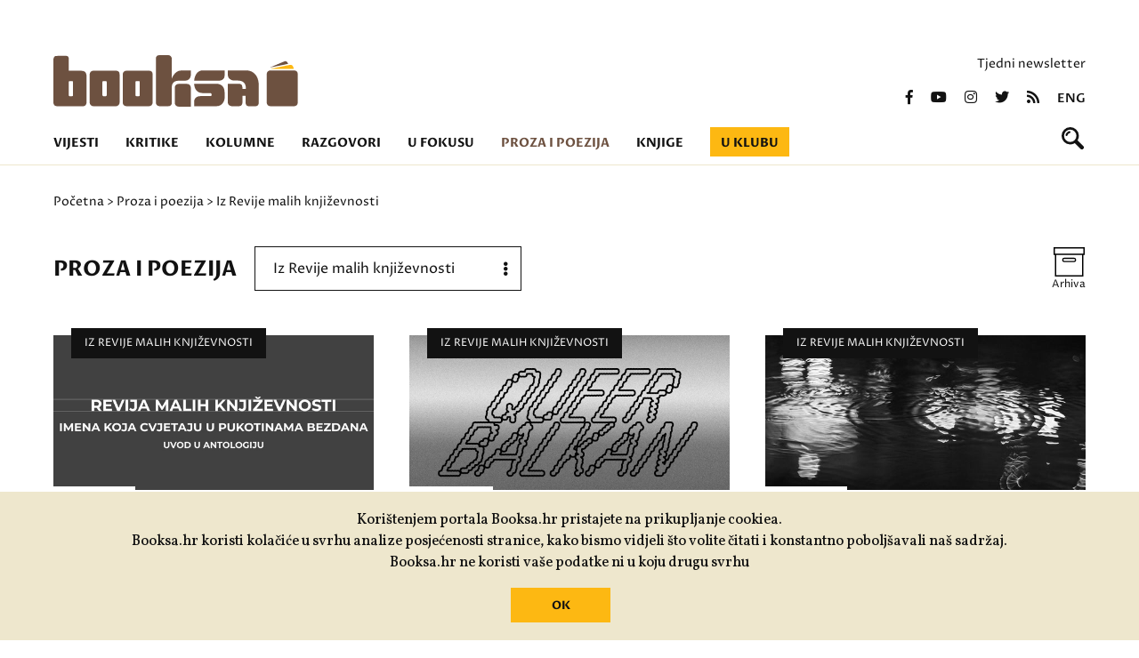

--- FILE ---
content_type: text/html; charset=utf-8
request_url: https://booksa.hr/proza-i-poezija/iz-revije-malih-knjizevnosti
body_size: 6095
content:
<!DOCTYPE html>
<html>
<head>
<meta charset='UTF-8'>
<meta content='width=device-width, initial-scale=1.0, maximum-scale=1.0' name='viewport'>
<title>Proza i poezija — Booksa</title>
<meta content='Proza i poezija' property='og:title'>
<meta content='Proza i poezija' name='twitter:title'>
<link href='https://booksa.hr/proza-i-poezija/iz-revije-malih-knjizevnosti' rel='canonical'>
<meta content='Booksa.hr - pravo mjesto za knjigu i književnost - dnevne vijesti, baza knjiga, preporuke, kritike, kolumne, natječaji, najave književnih događanja...' name='Description'>
<meta content='' name='Keywords'>
<meta content='503422593037050' property='fb:app_id'>
<meta content='707548116' property='fb:admins'>
<meta content='https://booksa.hr/assets/facebook-662f681f7b9e36b3c7aa9c38063d60f98ac20cf20f31be7de6c6fb9089089023.png' property='og:image'>
<meta content='https://booksa.hr/assets/facebook-662f681f7b9e36b3c7aa9c38063d60f98ac20cf20f31be7de6c6fb9089089023.png' name='twitter:image'>
<meta content='Booksa.hr - pravo mjesto za knjigu i književnost - dnevne vijesti, baza knjiga, preporuke, kritike, kolumne, natječaji, najave književnih događanja...' property='og:description'>
<meta content='Booksa.hr - pravo mjesto za knjigu i književnost - dnevne vijesti, baza knjiga, preporuke, kritike, kolumne, natječaji, najave književnih događanja...' name='twitter:description'>
<meta content='https://booksa.hr/proza-i-poezija/iz-revije-malih-knjizevnosti' property='og:url'>
<meta content='https://booksa.hr/proza-i-poezija/iz-revije-malih-knjizevnosti' name='twitter:url'>
<meta content='Booksa' property='og:site_name'>
<meta content='max-image-preview:standard' name='robots'>
<meta content='summary_large_image' name='twitter:card'>
<meta content='@BOOKSAhr' name='twitter:site'>
<meta content='website' property='og:type'>
<link rel="stylesheet" href="/packs/css/application-4c8178b3.css" media="all" data-turbolinks-track="reload" />
<script src="/packs/js/application-68bf23b07f790c2d0d20.js" data-turbolinks-track="reload"></script>
<link href='https://fonts.googleapis.com/css2?family=Proza+Libre:wght@400;600;700&amp;display=swap' rel='stylesheet'>
<link href='https://fonts.googleapis.com/css2?family=Vollkorn:ital,wght@0,400;0,500;0,700;1,400;1,500;1,700&amp;display=swap' rel='stylesheet'>
<link href='https://use.fontawesome.com/releases/v5.0.9/css/all.css' media='screen' rel='stylesheet'>
<link rel="alternate" type="application/rss+xml" title="Booksa RSS Feed" href="https://booksa.hr/rss" />
<meta name="csrf-param" content="authenticity_token" />
<meta name="csrf-token" content="LnzjmMTzX7T1NVAGajJ8NDUCdGCWHqAP21I8bfMIUjhXciJ9Ur+Yw3jfc8RmqX9tX/JaVvtWatx1UnyKsj5bYQ==" />
<!-- Google tag (gtag.js) -->
<script async='' src='https://www.googletagmanager.com/gtag/js?id=UA-31145-13'></script>
<script>
  window.dataLayer = window.dataLayer || [];
  function gtag(){dataLayer.push(arguments);}
  gtag('js', new Date());
  gtag('config', 'UA-31145-13');
</script>
<!-- Facebook Pixel Code -->
<script>
!function(f,b,e,v,n,t,s)
{if(f.fbq)return;n=f.fbq=function(){n.callMethod?
n.callMethod.apply(n,arguments):n.queue.push(arguments)};
if(!f._fbq)f._fbq=n;n.push=n;n.loaded=!0;n.version='2.0';
n.queue=[];t=b.createElement(e);t.async=!0;
t.src=v;s=b.getElementsByTagName(e)[0];
s.parentNode.insertBefore(t,s)}(window,document,'script',
'https://connect.facebook.net/en_US/fbevents.js');
fbq('init', '1067144667054367');
fbq('track', 'PageView');
</script>
<noscript>
<img height="1" width="1"
src="https://www.facebook.com/tr?id=1067144667054367&ev=PageView
&noscript=1"/>
</noscript>
<!-- End Facebook Pixel Code -->
</head>
<body>
<div class='back_to_top_btn'>
<div>
<img src="/assets/page_arrow-fb59452ea75883772f031a0110d38a75a3e411f5ae40af0de26f0f16a398edee.svg" />
</div>
</div>
<header>
<div class='row'>
<div class='top_banner'>

</div>
</div>
<div class='row header_container'>
<div class='booksa_logo_container'>
<a class="booksa_logo no_filter" href="/"><img src="/assets/booksa_logo-1456e728516364c50ac996a769dd38068b7d5ec8b3e80f2b3554874fd4a1ad80.svg" />
</a></div>
<div class='right_container'>
<p class='newsletter_link'>
<a href="/newsletter/pretplata">Tjedni newsletter</a>
</p>
<div class='social_icons'>
<a href="https://www.facebook.com/KlubBooksa"><i class='fab fa-facebook-f'></i>
</a><a href="https://www.youtube.com/channel/UCq30xP131W5c5mioe6WtGRA"><i class='fab fa-youtube'></i>
</a><a href="https://www.instagram.com/kombinat_booksa/"><i class='fab fa-instagram'></i>
</a><a href="https://twitter.com/BOOKSAhr"><i class='fab fa-twitter'></i>
</a><a href="/rss"><i class='fas fa-rss'></i>
</a><a class="lang_switch" href="/english">eng</a>
</div>
</div>

<div class='col_12'>
<ul class='nav'>
<li class=''><a href="/vijesti">Vijesti</a></li>
<li class=''><a href="/kritike">Kritike</a></li>
<li class=''><a href="/kolumne">Kolumne</a></li>
<li class=''><a href="/razgovori">Razgovori</a></li>
<li class=''><a href="/u-fokusu">U fokusu</a></li>
<li class='active'><a href="/proza-i-poezija">Proza i poezija</a></li>
<li class=''><a href="/knjige/booksina-izdanja">Knjige</a></li>
<li class=''><a href="/u-klubu">U klubu</a></li>
</ul>
<form class="search_bar" action="/pretraga" accept-charset="UTF-8" method="post"><input name="utf8" type="hidden" value="&#x2713;" autocomplete="off" /><input type="hidden" name="authenticity_token" value="v1CnQOe7NolSRCtalm6rxwZ8gEmHdWn1RTYsjm7TjZzcIsRrJ45hidFHXippFoT1JTJMKvpGyoDzZxADkp3QJQ==" autocomplete="off" /><input autocomplete='off' autofocus='autofocus' class='search_input' name='query' placeholder='Pretraži Booksu' type='text'>
</form><div class='search_icon_container'>
<a id="search_icon" href=""><svg height='25' viewbox='0 0 25 25' width='25' xmlns='http://www.w3.org/2000/svg'>
<path d='M9.082-402.209a3.38,3.38,0,0,0-2.433,2.417,1.115,1.115,0,0,1-1.095.916,1.114,1.114,0,0,1-1.111-1.111,4.987,4.987,0,0,1,1.589-2.928,4.587,4.587,0,0,1,2.855-1.516A1.129,1.129,0,0,1,10-403.3,1.115,1.115,0,0,1,9.082-402.209Zm15.271,14.566a2.209,2.209,0,0,1,0,3.122,2.2,2.2,0,0,1-3.116,0L14.855-390.9a9.662,9.662,0,0,1-5.133,1.467A9.718,9.718,0,0,1,0-399.154a9.718,9.718,0,0,1,9.722-9.721,9.718,9.718,0,0,1,9.721,9.721,9.681,9.681,0,0,1-1.467,5.133Zm-7.688-11.51A6.946,6.946,0,0,0,9.722-406.1a6.946,6.946,0,0,0-6.944,6.944,6.946,6.946,0,0,0,6.944,6.944A6.946,6.946,0,0,0,16.665-399.154Z' fill='#121212' fill-rule='evenodd' transform='translate(0 408.875)'></path>
</svg>
</a></div>
<div class='menu_container'>
<div id='menu'>
<div class='menu_frame'>
<ul class='nav'>
<li><a href="/vijesti">Vijesti</a></li>
<li><a href="/kritike">Kritike</a></li>
<li><a href="/kolumne">Kolumne</a></li>
<li><a href="/razgovori">Razgovori</a></li>
<li><a href="/u-fokusu">U fokusu</a></li>
<li><a href="/proza-i-poezija">Proza i poezija</a></li>
<li><a href="/knjige/booksina-izdanja">Knjige</a></li>
<li><a href="/u-klubu">U klubu</a></li>
</ul>
<div class='right_container'>
<p class='newsletter_link'>
<a href="/newsletter/pretplata">Tjedni newsletter</a>
</p>
<div class='social_icons'>
<a href="https://www.facebook.com/KlubBooksa"><i class='fab fa-facebook-f'></i>
</a><a href="https://www.youtube.com/channel/UCq30xP131W5c5mioe6WtGRA"><i class='fab fa-youtube'></i>
</a><a href="https://www.instagram.com/kombinat_booksa/"><i class='fab fa-instagram'></i>
</a><a href="https://twitter.com/BOOKSAhr"><i class='fab fa-twitter'></i>
</a><a href="/rss"><i class='fas fa-rss'></i>
</a><a class="lang_switch" href="/english">eng</a>
</div>
</div>

</div>
</div>
<button class='hamburger hamburger--collapse-r' type='button'>
<span class='hamburger-box'>
<span class='hamburger-inner'></span>
</span>
</button>
</div>
</div>
</div>
</header>
<div class='breadcrumbs_container'>
<div class='row breadcrumbs'>
<div class='col_8'>
<a href="/">Početna</a>
>
<a href="/proza-i-poezija">Proza i poezija</a>
>
Iz Revije malih književnosti
</div>
</div>
</div>
<section class='category'>
<div class='row category_title_header'>
<div class='col_12 category_title'>
<h3>Proza i poezija</h3>
<div class='category_switch'>
<div class='select_box_title'>
<strong>Sve</strong>
<i class='fas fa-ellipsis-v'></i>
</div>
<ul>
<li>
<a href='/proza-i-poezija'>Sve</a>
</li>
<li>
<a data-selected='false' href='/proza-i-poezija/poezija'>
Poezija
</a>
</li>
<li>
<a data-selected='false' href='/proza-i-poezija/proza'>
Proza
</a>
</li>
<li>
<a data-selected='false' href='/proza-i-poezija/booksina-radionica-kratke-price'>
Booksina radionica kratke priče
</a>
</li>
<li>
<a data-selected='false' href='/proza-i-poezija/booksina-radionica-poezije'>
Booksina radionica poezije
</a>
</li>
<li>
<a data-selected='true' href='/proza-i-poezija/iz-revije-malih-knjizevnosti'>
Iz Revije malih književnosti
</a>
</li>
</ul>
</div>

<div class='archive_box_container'>
<a class="archive_box" href="/proza-i-poezija/arhiva"><svg height="32.813" viewBox="0 0 35 32.813" width="35" xmlns="http://www.w3.org/2000/svg">
      <path d="M1,3v8.75H2.458V35.813H34.542V11.75H36V3ZM2.458,4.458H34.542v5.833H2.458ZM3.917,11.75H33.083v22.6H3.917Zm9.115,2.917a2.552,2.552,0,0,0,0,5.1H23.969a2.552,2.552,0,0,0,0-5.1Zm0,1.458H23.969a1.094,1.094,0,0,1,0,2.188H13.031a1.094,1.094,0,0,1,0-2.187Z" transform="translate(-1 -3)"></path>
    </svg>
<span>
Arhiva
</span>
</a></div>
</div>
</div>
<div class='row'>
<div class='col_4 article_lead'>
<span class='category_tag'><a href="/proza-i-poezija/iz-revije-malih-knjizevnosti">Iz Revije malih književnosti</a></span>
<a href="/proza-i-poezija/iz-revije-malih-knjizevnosti/imena-koja-cvjetaju-u-pukotinama-bezdana-predgovor"><div class='image_container'>
<img src="/system/column/image/9522/homepage_Portal_2negativ.jpg" />
<date>01.10.2025.</date>
</div>
<h3>Imena koja cvjetaju u pukotinama bezdana (predgovor)</h3>
<p>Donosimo predgovor antologiji "Imena koja cvjetaju u pukotinama bezdana" urednica Ivane Dražić i Karoline Hrga. </p>
</a></div>
<div class='col_4 article_lead'>
<span class='category_tag'><a href="/proza-i-poezija/iz-revije-malih-knjizevnosti">Iz Revije malih književnosti</a></span>
<a href="/proza-i-poezija/iz-revije-malih-knjizevnosti/queer-balkan-predgovor"><div class='image_container'>
<img src="/system/column/image/9285/homepage_web__2_.jpg" />
<date>02.10.2024.</date>
</div>
<h3>QUEER BALKAN (predgovor)</h3>
<p>Donosimo uvodni tekst u antologiju "QUEER BALKAN" urednica Ivane Dražić i Lare Mitraković. </p>
</a></div>
<div class='col_4 article_lead'>
<span class='category_tag'><a href="/proza-i-poezija/iz-revije-malih-knjizevnosti">Iz Revije malih književnosti</a></span>
<a href="/proza-i-poezija/iz-revije-malih-knjizevnosti/nadia-mifsud-izbor-iz-poezije"><div class='image_container'>
<img src="/system/column/image/9068/homepage_clem-onojeghuo-rg4kZupYFM4-unsplash.jpg" />
<date>20.11.2023.</date>
</div>
<h3>Nadia Mifsud (izbor iz poezije)</h3>
<p>Donosimo izbor iz poezije malteške pjesnikinje Nadie Mifsud, koju smo ugostili na Reviji malih književnosti i objavili u antologiji 'Odveć nježne riječi'.</p>
</a></div>
</div>
<div class='row'>
<div class='col_4 article_lead'>
<span class='category_tag'><a href="/proza-i-poezija/iz-revije-malih-knjizevnosti">Iz Revije malih književnosti</a></span>
<a href="/proza-i-poezija/iz-revije-malih-knjizevnosti/murad-shubert-izbor-iz-poezije"><div class='image_container'>
<img src="/system/column/image/9059/homepage_Untitled_design_-_2023-10-30T121733.529.png" />
<date>06.11.2023.</date>
</div>
<h3>Murad Shubert (izbor iz poezije)</h3>
<p>Izbor iz poezije Murada Shuberta, objavljen u antologiji suvremene malteške poezije naslova 'Odveć nježne riječi', u prijevodu Vlatke Valentić.</p>
</a></div>
<div class='col_4 article_lead'>
<span class='category_tag'><a href="/proza-i-poezija/iz-revije-malih-knjizevnosti">Iz Revije malih književnosti</a></span>
<a href="/proza-i-poezija/iz-revije-malih-knjizevnosti/ovo-more-pripada-muhammadu-al-khatibu"><div class='image_container'>
<img src="/system/column/image/9061/homepage_Untitled_design_-_2023-10-31T153450.430.png" />
<date>31.10.2023.</date>
</div>
<h3>Ovo more pripada Muhammadu Al-Khatibu</h3>
<p>Priča Adanie Shibli objavljena u antologiji suvremene književnosti Levanta 'Tvoj bol je lakši kad o njemu drugi pričaju' u prijevodu Mustafe Alajbegovića.</p>
</a></div>
<div class='col_4 article_lead'>
<span class='category_tag'><a href="/proza-i-poezija/iz-revije-malih-knjizevnosti">Iz Revije malih književnosti</a></span>
<a href="/proza-i-poezija/iz-revije-malih-knjizevnosti/o-piscu"><div class='image_container'>
<img src="/system/column/image/9051/homepage_nakul-a-pL8cPKcV8-unsplash.jpg" />
<date>19.10.2023.</date>
</div>
<h3>O piscu</h3>
<p>Donosimo priču palestinskog pisca Ale Hlehela objavljenu u antologiji suvremene književnosti Levanta 'Tvoj bol je lakši kad o njemu drugi pričaju'.</p>
</a></div>
</div>
<div class='row'>
<div class='col_4 article_lead'>
<span class='category_tag'><a href="/proza-i-poezija/iz-revije-malih-knjizevnosti">Iz Revije malih književnosti</a></span>
<a href="/proza-i-poezija/iz-revije-malih-knjizevnosti/poezija-asme-azaizeh"><div class='image_container'>
<img src="/system/column/image/9049/homepage_evie-s-1nNJ9-XFMpk-unsplash.jpg" />
<date>17.10.2023.</date>
</div>
<h3>Poezija Asme Azaizeh</h3>
<p>Donosimo nekoliko pjesama palestinske spisateljice Asme Azaizeh objavljenih u antologiji suvremene književnosti Levanta 'Tvoj bol je lakši kad o njemu drugi pričaju'.</p>
</a></div>
<div class='col_4 article_lead'>
<span class='category_tag'><a href="/proza-i-poezija/iz-revije-malih-knjizevnosti">Iz Revije malih književnosti</a></span>
<a href="/proza-i-poezija/iz-revije-malih-knjizevnosti/sporedni-detalj-ulomak"><div class='image_container'>
<img src="/system/column/image/9047/homepage_jakayla-toney--XgN_q3QoEo-unsplash.jpg" />
<date>16.10.2023.</date>
</div>
<h3>Sporedni detalj (ulomak)</h3>
<p>Ulomak iz romana 'Sporedni detalj' ('Minor detail') Adanie Shibli, objavljen u antologiji 'Tvoj bol je lakši kad o njemu drugi pričaju'.</p>
</a></div>
<div class='col_4 article_lead'>
<span class='category_tag'><a href="/proza-i-poezija/iz-revije-malih-knjizevnosti">Iz Revije malih književnosti</a></span>
<a href="/proza-i-poezija/iz-revije-malih-knjizevnosti/svinjska-glava-ulomak"><div class='image_container'>
<img src="/system/column/image/8889/homepage_Berg%C3%BE%C3%B3ra_Sn%C3%A6bj%C3%B6rnsd%C3%B3ttir.jpg" />
<date>16.02.2023.</date>
</div>
<h3>Svinjska glava (ulomak)</h3>
<p>Donosimo ulomak iz romana 'Svinjska glava' islandske spisateljice Bergþóre Snæbjörnsdóttir u prijevodu s islandskog Vanje Veršić. </p>
</a></div>
</div>
<div class='row'>
<div class='col_12'>
<nav class='pagination'>


<span class='page current'>
1
</span>

<span class='page'>
<a rel="next" href="/proza-i-poezija/iz-revije-malih-knjizevnosti?stranica=2">2</a>
</span>

<span class='page'>
<a href="/proza-i-poezija/iz-revije-malih-knjizevnosti?stranica=3">3</a>
</span>

<span class='page gap'>
&hellip;
</span>

<span class='next'>
<a rel="next" href="/proza-i-poezija/iz-revije-malih-knjizevnosti?stranica=2"><img src="/assets/page_arrow-fb59452ea75883772f031a0110d38a75a3e411f5ae40af0de26f0f16a398edee.svg" /></a>
</span>


</nav>

</div>
</div>
</section>
<section class='blue'>
<div class='row'>
<div class='col_2 blue'></div>
<div class='col_8 blue'>
<h2>Revija malih književnosti</h2>
<p>"Revija malih književnosti" književni je festival kojem je cilj predstaviti mlađu generaciju književnika iz zemalja regije koji do sad nisu prevođeni i objavljivani u Hrvatskoj, dok su u svojoj domovini itekako poznati, cijenjeni i nagrađivani. U ovoj rubrici donosimo njihove tekstove!</p>
</div>
<div class='col_2 blue'></div>
</div>
</section>

<section class='donate'>
<div class='row'>
<div class='col_2'></div>
<div class='col_8 border'>
<p>Volite nas čitati i sudjelovati u našim događanjima i programima?</p>
<p>Podržite nas. Vaša donacija će nam omogućiti da i dalje budemo Booksa koju toliko volite.</p>
<p><a class="link" href="/donirajte">PODRŽITE BOOKSU  &gt;</a></p>
</div>
<div class='col_2'></div>
</div>
</section>



<footer class='brown'>
<div class='row'>
<div class='col_4 brown footer_logos'>
<a href="https://kulturanova.hr/"><img src="/assets/kultura_nova-608b825336475b88f6ebde8eaa66c15b5097cc9f37f263ff7f50294539b287c3.svg" /></a>
<a href="https://min-kulture.gov.hr"><img src="/assets/min_kulture-db1048193456489b68f843dba803bd9e833465ae4d096f2988e05bf59e8c1a0b.svg" /></a>
<a href="https://strukturnifondovi.hr/"><img src="/assets/eu-37beacbfece9eb72e73eba1f516716685c00f79bff33a22cb6c7f1d7ee05616c.svg" /></a>
<a href="https://www.zagreb.hr/"><img src="/assets/zg-e00dc698bc8b42630c5dbfeff1c32dffd9a565a4aa7d6883a24e4efcca6c53da.svg" /></a>


<a href="https://zaklada.civilnodrustvo.hr/"><img src="/assets/zaklada_logo-444a6e90e61940f2e4c00a8ae3ddd5c8fe66c411b5aaca20b86f4332703447bd.svg" /></a>
<a href="https://www.aem.hr/about-the-agency/"><img src="/assets/aem_hr_en-a898ae0bb5fc9d3104b9c4fccc41df963716c2d46d78b5cb0483cdb7d31d7b43.png" /></a>
<p>Udruga Kulturtreger je korisnik institucionalne podrške Nacionalne zaklade za razvoj civilnoga društva za stabilizaciju i/ili razvoj udruge u području demokratizacije i društvenog razvoja.</p>
</div>
<div class='col_2 brown'>
<ul>
<li><a href="/o-nama">O nama</a></li>
<li><a href="/klupske-informacije">Klupske informacije</a></li>
<li><a href="/impressum">Impressum portala</a></li>
<li><a href="/polica-privatnosti">Polica privatnosti</a></li>
<li><a href="/donirajte">Donirajte</a></li>
</ul>
</div>
<div class='col_3 brown'>
<p>
<a href="mailto:booksa@booksa.hr">Kontakt: booksa@booksa.hr</a>
<br>
<a href="tel:+385-1-4616124">Telefon: 01/4616-124</a>
</p>
<p>
Književni klub Booksa
<br>
Martićeva 14D
<br>
10000 Zagreb
<br>
OIB: 65550102767
</p>
<p class='map_link'>
<a href="https://www.google.com/maps/place/Booksa/@45.8120747,15.986663,17z/data=!3m1!4b1!4m5!3m4!1s0x4765d654cfe78b49:0x3fac7787a523cfa3!8m2!3d45.812071!4d15.9888517">vidi na mapi  &gt;</a>
</p>
<p>RADNO VRIJEME:<br>Od utorka do subote od 10 do 20h. Nedjeljom i ponedjeljkom Booksa ne radi!&nbsp;</p>
</div>
<div class='col_3 brown'>
<div class='right_container'>
<p class='newsletter_link'>
<a href="/newsletter/pretplata">Tjedni newsletter</a>
</p>
<div class='social_icons'>
<a href="https://www.facebook.com/KlubBooksa"><i class='fab fa-facebook-f'></i>
</a><a href="https://www.youtube.com/channel/UCq30xP131W5c5mioe6WtGRA"><i class='fab fa-youtube'></i>
</a><a href="https://www.instagram.com/kombinat_booksa/"><i class='fab fa-instagram'></i>
</a><a href="https://twitter.com/BOOKSAhr"><i class='fab fa-twitter'></i>
</a><a href="/rss"><i class='fas fa-rss'></i>
</a><a class="lang_switch" href="/english">eng</a>
</div>
</div>

</div>
</div>
<div class='row signature'>
<span>
Izrada:
<a href="https://slobodnadomena.hr/">Slobodna domena</a>
</span>
</div>
</footer>
<div class='cookies-eu'>
<div class='cookies-eu-content-holder'>
<p>Korištenjem portala Booksa.hr pristajete na prikupljanje cookiea.<br>Booksa.hr koristi kolačiće u svrhu analize posjećenosti stranice, kako bismo vidjeli što volite čitati i konstantno poboljšavali naš sadržaj.<br>Booksa.hr ne koristi vaše podatke ni u koju drugu svrhu</p>
<br>
<div class='cookies-eu-button-holder'>
<button>OK</button>
</div>
</div>
</div>
</body>
</html>


--- FILE ---
content_type: image/svg+xml
request_url: https://booksa.hr/assets/min_kulture-db1048193456489b68f843dba803bd9e833465ae4d096f2988e05bf59e8c1a0b.svg
body_size: 63678
content:
<?xml version="1.0" encoding="UTF-8" standalone="no"?>
<svg
   xmlns:dc="http://purl.org/dc/elements/1.1/"
   xmlns:cc="http://creativecommons.org/ns#"
   xmlns:rdf="http://www.w3.org/1999/02/22-rdf-syntax-ns#"
   xmlns:svg="http://www.w3.org/2000/svg"
   xmlns="http://www.w3.org/2000/svg"
   width="100"
   height="118.09217"
   viewBox="0 0 100 118.09217"
   version="1.1"
   id="svg148">
  <metadata
     id="metadata154">
    <rdf:RDF>
      <cc:Work
         rdf:about="">
        <dc:format>image/svg+xml</dc:format>
        <dc:type
           rdf:resource="http://purl.org/dc/dcmitype/StillImage" />
        <dc:title></dc:title>
      </cc:Work>
    </rdf:RDF>
  </metadata>
  <defs
     id="defs152" />
  <g
     id="g2329"
     transform="matrix(0.50476294,0,0,-0.50476294,-95.301615,364.24956)"
     style="fill:#ffffff">
    <g
       id="g20"
       transform="translate(188.8047,617.2173)"
       style="fill:#ffffff">
      <path
         d="m 0,0 h 69.081 v -53.206 c 0,-19.56 -4.063,-35.001 -12.245,-46.325 -8.127,-11.324 -22.051,-21.348 -41.719,-30.017 L 0,-101.319 c 12.299,5.743 20.751,11.432 25.357,17.067 4.605,5.689 7.152,12.353 7.693,20.101 H 0 Z"
         style="fill:#ffffff;fill-opacity:1;fill-rule:nonzero;stroke:none"
         id="path22-3" />
    </g>
    <path
       d="m 188.805,721.625 h 69.081 v -64.747 h -69.081 z"
       style="fill:#ffffff;fill-opacity:1;fill-rule:nonzero;stroke:none"
       id="path24-6" />
    <g
       id="g26"
       transform="translate(309.124,713.1846)"
       style="fill:#ffffff">
      <path
         d="M 0,0 C 0.709,0 1.27,0.146 1.683,0.437 2.096,0.729 2.302,1.255 2.302,2.016 2.302,2.833 2.013,3.391 1.436,3.688 1.127,3.844 0.714,3.922 0.197,3.922 H -3.495 V 0 Z M -5.05,5.258 H 0.167 C 1.026,5.258 1.734,5.13 2.292,4.875 3.351,4.385 3.88,3.481 3.88,2.164 3.88,1.477 3.738,0.914 3.454,0.477 3.17,0.039 2.773,-0.312 2.263,-0.578 2.711,-0.761 3.048,-1 3.274,-1.297 3.501,-1.594 3.627,-2.076 3.653,-2.742 l 0.055,-1.539 c 0.016,-0.438 0.052,-0.763 0.109,-0.977 0.094,-0.365 0.261,-0.599 0.5,-0.703 V -6.219 H 2.411 C 2.359,-6.12 2.317,-5.992 2.286,-5.836 2.255,-5.68 2.229,-5.378 2.208,-4.93 l -0.094,1.914 c -0.035,0.75 -0.306,1.253 -0.812,1.508 -0.288,0.141 -0.741,0.211 -1.359,0.211 H -3.495 V -6.219 H -5.05 Z"
         style="fill:#ffffff;fill-opacity:1;fill-rule:nonzero;stroke:none"
         id="path28-7" />
    </g>
    <g
       id="g30"
       transform="translate(320.9258,711.8174)"
       style="fill:#ffffff">
      <path
         d="m 0,0 c -0.057,0.609 -0.188,1.096 -0.396,1.461 -0.381,0.677 -1.019,1.016 -1.913,1.016 -0.64,0 -1.177,-0.234 -1.611,-0.7 C -4.354,1.311 -4.584,0.719 -4.609,0 Z M -0.504,3.285 C 0.05,3.006 0.472,2.646 0.762,2.203 1.041,1.781 1.228,1.289 1.321,0.727 c 0.083,-0.386 0.124,-1 0.124,-1.844 h -6.086 c 0.026,-0.852 0.225,-1.534 0.597,-2.049 0.372,-0.514 0.948,-0.772 1.729,-0.772 0.728,0 1.31,0.244 1.744,0.73 0.243,0.283 0.415,0.61 0.516,0.981 H 1.328 C 1.292,-2.534 1.171,-2.876 0.965,-3.254 0.759,-3.632 0.529,-3.94 0.276,-4.18 c -0.423,-0.417 -0.948,-0.697 -1.574,-0.843 -0.336,-0.083 -0.716,-0.125 -1.14,-0.125 -1.035,0 -1.912,0.378 -2.631,1.136 -0.72,0.758 -1.079,1.819 -1.079,3.184 0,1.344 0.362,2.434 1.086,3.273 0.725,0.839 1.672,1.258 2.842,1.258 0.59,0 1.162,-0.14 1.716,-0.418"
         style="fill:#ffffff;fill-opacity:1;fill-rule:nonzero;stroke:none"
         id="path32-5" />
    </g>
    <g
       id="g34"
       transform="translate(329.3262,708.7354)"
       style="fill:#ffffff">
      <path
         d="m 0,0 c 0.436,0.549 0.654,1.371 0.654,2.465 0,0.666 -0.096,1.239 -0.29,1.719 -0.366,0.921 -1.035,1.382 -2.007,1.382 -0.977,0 -1.646,-0.487 -2.006,-1.461 -0.194,-0.521 -0.29,-1.182 -0.29,-1.984 0,-0.646 0.096,-1.195 0.29,-1.648 0.366,-0.865 1.034,-1.297 2.006,-1.297 0.659,0 1.206,0.274 1.643,0.824 m -5.291,6.559 h 1.375 v -1.11 c 0.282,0.38 0.59,0.675 0.924,0.883 0.475,0.313 1.034,0.469 1.677,0.469 0.95,0 1.756,-0.364 2.419,-1.09 C 1.768,4.984 2.1,3.946 2.1,2.598 2.1,0.774 1.621,-0.527 0.664,-1.309 0.058,-1.803 -0.648,-2.051 -1.453,-2.051 c -0.633,0 -1.164,0.138 -1.593,0.414 -0.251,0.157 -0.53,0.425 -0.839,0.805 v -4.273 h -1.406 z"
         style="fill:#ffffff;fill-opacity:1;fill-rule:nonzero;stroke:none"
         id="path36-3" />
    </g>
    <g
       id="g38"
       transform="translate(334.457,715.333)"
       style="fill:#ffffff">
      <path
         d="m 0,0 v -5.555 c 0,-0.427 0.066,-0.776 0.198,-1.047 0.243,-0.5 0.698,-0.75 1.362,-0.75 0.954,0 1.602,0.438 1.948,1.313 0.187,0.469 0.281,1.112 0.281,1.93 V 0 H 5.195 V -8.367 H 3.867 l 0.016,1.234 C 3.704,-7.451 3.481,-7.719 3.216,-7.937 2.689,-8.375 2.051,-8.594 1.299,-8.594 c -1.17,0 -1.967,0.399 -2.392,1.196 -0.229,0.426 -0.344,0.997 -0.344,1.711 V 0 Z"
         style="fill:#ffffff;fill-opacity:1;fill-rule:nonzero;stroke:none"
         id="path40-5" />
    </g>
    <g
       id="g42"
       transform="translate(347.209,708.8486)"
       style="fill:#ffffff">
      <path
         d="M 0,0 C 0.379,0.604 0.568,1.401 0.568,2.391 0.568,3.271 0.379,4 0,4.578 -0.379,5.156 -0.937,5.445 -1.674,5.445 -2.316,5.445 -2.879,5.208 -3.363,4.734 -3.846,4.26 -4.088,3.479 -4.088,2.391 c 0,-0.787 0.1,-1.425 0.298,-1.914 0.371,-0.922 1.063,-1.383 2.077,-1.383 0.763,0 1.334,0.302 1.713,0.906 M -5.377,9.633 H -4.01 V 5.469 c 0.309,0.401 0.677,0.707 1.106,0.918 0.428,0.211 0.894,0.316 1.396,0.316 1.046,0 1.895,-0.358 2.545,-1.074 0.651,-0.716 0.977,-1.773 0.977,-3.168 0,-1.323 -0.322,-2.422 -0.965,-3.297 -0.643,-0.875 -1.534,-1.312 -2.674,-1.312 -0.639,0 -1.177,0.153 -1.616,0.461 -0.261,0.182 -0.541,0.473 -0.839,0.875 v -1.071 h -1.297 z"
         style="fill:#ffffff;fill-opacity:1;fill-rule:nonzero;stroke:none"
         id="path44-6" />
    </g>
    <path
       d="m 350.554,718.442 h 1.406 v -11.477 h -1.406 z"
       style="fill:#ffffff;fill-opacity:1;fill-rule:nonzero;stroke:none"
       id="path46-2" />
    <path
       d="m 354.069,715.294 h 1.43 v -8.328 h -1.43 z m 0,3.148 h 1.43 v -1.594 h -1.43 z"
       style="fill:#ffffff;fill-opacity:1;fill-rule:nonzero;stroke:none"
       id="path48-9" />
    <g
       id="g50"
       transform="translate(357.5928,718.4424)"
       style="fill:#ffffff">
      <path
         d="m 0,0 h 1.352 v -6.663 l 3.606,3.554 H 6.754 L 3.538,-6.221 6.935,-11.477 H 5.138 L 2.506,-7.219 1.352,-8.336 v -3.141 H 0 Z"
         style="fill:#ffffff;fill-opacity:1;fill-rule:nonzero;stroke:none"
         id="path52-1" />
    </g>
    <g
       id="g54"
       transform="translate(367.1475,708.2305)"
       style="fill:#ffffff">
      <path
         d="m 0,0 c 0.297,-0.234 0.648,-0.351 1.055,-0.351 0.495,0 0.973,0.115 1.437,0.344 0.781,0.379 1.172,1.001 1.172,1.864 V 2.988 C 3.492,2.878 3.271,2.787 3.001,2.713 2.731,2.64 2.466,2.588 2.206,2.557 L 1.356,2.448 C 0.847,2.38 0.464,2.273 0.207,2.128 -0.228,1.884 -0.445,1.494 -0.445,0.959 -0.445,0.554 -0.297,0.234 0,0 M 2.961,3.799 C 3.284,3.841 3.5,3.976 3.609,4.205 3.672,4.33 3.703,4.51 3.703,4.746 3.703,5.227 3.533,5.576 3.192,5.793 2.852,6.01 2.364,6.118 1.73,6.118 0.998,6.118 0.478,5.919 0.171,5.521 0,5.302 -0.112,4.975 -0.164,4.54 h -1.313 c 0.027,1.034 0.361,1.754 1.003,2.158 0.643,0.406 1.388,0.608 2.236,0.608 0.983,0 1.781,-0.188 2.395,-0.563 C 4.766,6.368 5.07,5.785 5.07,4.993 V 0.172 c 0,-0.146 0.031,-0.263 0.09,-0.351 0.06,-0.089 0.187,-0.133 0.379,-0.133 0.063,0 0.133,0.004 0.211,0.012 0.078,0.008 0.161,0.02 0.25,0.035 V -1.304 C 5.781,-1.366 5.614,-1.405 5.5,-1.421 5.386,-1.437 5.229,-1.444 5.031,-1.444 c -0.484,0 -0.836,0.172 -1.054,0.515 -0.115,0.182 -0.196,0.44 -0.243,0.774 C 3.448,-0.53 3.036,-0.856 2.5,-1.132 1.964,-1.408 1.372,-1.546 0.727,-1.546 c -0.777,0 -1.411,0.235 -1.903,0.706 -0.492,0.471 -0.738,1.06 -0.738,1.768 0,0.775 0.242,1.376 0.727,1.802 0.484,0.426 1.12,0.689 1.906,0.788 z"
         style="fill:#ffffff;fill-opacity:1;fill-rule:nonzero;stroke:none"
         id="path56-2" />
    </g>
    <g
       id="g58"
       transform="translate(303.9248,699.9468)"
       style="fill:#ffffff">
      <path
         d="M 0,0 H 1.57 V -4.742 H 7.469 V 0 h 1.57 v -11.477 h -1.57 v 5.368 H 1.57 v -5.368 H 0 Z"
         style="fill:#ffffff;fill-opacity:1;fill-rule:nonzero;stroke:none"
         id="path60-7" />
    </g>
    <g
       id="g62"
       transform="translate(315.292,696.8374)"
       style="fill:#ffffff">
      <path
         d="m 0,0 h 1.336 v -1.445 c 0.109,0.281 0.378,0.623 0.805,1.027 C 2.567,-0.015 3.06,0.187 3.617,0.187 3.644,0.187 3.688,0.185 3.75,0.18 3.813,0.174 3.919,0.164 4.07,0.148 V -1.336 C 3.987,-1.32 3.91,-1.31 3.84,-1.305 3.77,-1.3 3.692,-1.297 3.609,-1.297 2.901,-1.297 2.356,-1.525 1.977,-1.98 1.597,-2.437 1.406,-2.961 1.406,-3.555 V -8.367 H 0 Z"
         style="fill:#ffffff;fill-opacity:1;fill-rule:nonzero;stroke:none"
         id="path64-0" />
    </g>
    <g
       id="g66"
       transform="translate(321.75,696.8374)"
       style="fill:#ffffff">
      <path
         d="M 0,0 2.234,-6.812 4.562,0 h 1.54 L 2.951,-8.367 H 1.453 L -1.633,0 Z"
         style="fill:#ffffff;fill-opacity:1;fill-rule:nonzero;stroke:none"
         id="path68-9" />
    </g>
    <g
       id="g70"
       transform="translate(330.1816,689.7349)"
       style="fill:#ffffff">
      <path
         d="m 0,0 c 0.297,-0.234 0.648,-0.351 1.055,-0.351 0.495,0 0.973,0.115 1.437,0.344 0.781,0.379 1.172,1.001 1.172,1.864 V 2.988 C 3.492,2.878 3.271,2.787 3.001,2.713 2.731,2.64 2.466,2.588 2.206,2.557 L 1.356,2.448 C 0.847,2.38 0.464,2.273 0.207,2.128 -0.228,1.884 -0.445,1.494 -0.445,0.959 -0.445,0.554 -0.297,0.234 0,0 M 2.961,3.799 C 3.284,3.841 3.5,3.976 3.609,4.205 3.672,4.33 3.703,4.51 3.703,4.746 3.703,5.227 3.533,5.576 3.192,5.793 2.852,6.01 2.364,6.118 1.73,6.118 0.998,6.118 0.478,5.919 0.171,5.521 0,5.302 -0.112,4.975 -0.164,4.54 h -1.313 c 0.027,1.034 0.361,1.754 1.003,2.158 0.643,0.406 1.388,0.608 2.236,0.608 0.983,0 1.781,-0.188 2.395,-0.563 C 4.766,6.368 5.07,5.785 5.07,4.993 V 0.172 c 0,-0.146 0.031,-0.263 0.09,-0.351 0.06,-0.089 0.187,-0.133 0.379,-0.133 0.063,0 0.133,0.004 0.211,0.012 0.078,0.008 0.161,0.02 0.25,0.035 V -1.304 C 5.781,-1.366 5.614,-1.405 5.5,-1.421 5.386,-1.437 5.229,-1.444 5.031,-1.444 c -0.484,0 -0.836,0.172 -1.054,0.515 -0.115,0.182 -0.196,0.44 -0.243,0.774 C 3.448,-0.53 3.036,-0.856 2.5,-1.132 1.964,-1.408 1.372,-1.546 0.727,-1.546 c -0.777,0 -1.411,0.235 -1.903,0.706 -0.492,0.471 -0.738,1.06 -0.738,1.768 0,0.775 0.242,1.376 0.727,1.802 0.484,0.426 1.12,0.689 1.906,0.788 z"
         style="fill:#ffffff;fill-opacity:1;fill-rule:nonzero;stroke:none"
         id="path72-3" />
    </g>
    <g
       id="g74"
       transform="translate(337.8379,699.1733)"
       style="fill:#ffffff">
      <path
         d="M 0,0 H 1.422 V -2.336 H 2.758 V -3.484 H 1.422 v -5.461 c 0,-0.292 0.099,-0.488 0.297,-0.586 0.109,-0.058 0.292,-0.086 0.547,-0.086 0.067,0 0.14,0.002 0.218,0.005 0.079,0.004 0.169,0.012 0.274,0.026 v -1.117 c -0.161,-0.047 -0.329,-0.081 -0.504,-0.102 -0.175,-0.02 -0.363,-0.031 -0.567,-0.031 -0.656,0 -1.101,0.168 -1.335,0.504 C 0.117,-9.996 0,-9.56 0,-9.023 v 5.539 h -1.133 v 1.148 H 0 Z"
         style="fill:#ffffff;fill-opacity:1;fill-rule:nonzero;stroke:none"
         id="path76-6" />
    </g>
    <g
       id="g78"
       transform="translate(342.8379,691.0952)"
       style="fill:#ffffff">
      <path
         d="m 0,0 c 0.043,-0.469 0.162,-0.828 0.358,-1.078 0.363,-0.453 0.99,-0.68 1.882,-0.68 0.532,0 1,0.113 1.404,0.34 0.404,0.227 0.606,0.577 0.606,1.051 0,0.359 -0.161,0.633 -0.484,0.82 C 3.559,0.567 3.151,0.7 2.543,0.852 L 1.407,1.133 c -0.724,0.177 -1.26,0.375 -1.603,0.594 -0.615,0.379 -0.921,0.906 -0.921,1.578 0,0.791 0.289,1.432 0.867,1.922 0.578,0.489 1.354,0.734 2.331,0.734 1.277,0 2.198,-0.37 2.764,-1.109 C 5.198,4.383 5.37,3.877 5.359,3.336 H 4.031 C 4.005,3.652 3.89,3.939 3.688,4.198 3.356,4.566 2.783,4.75 1.968,4.75 1.424,4.75 1.012,4.649 0.732,4.446 0.452,4.244 0.312,3.977 0.312,3.645 0.312,3.281 0.496,2.991 0.864,2.772 1.076,2.643 1.39,2.528 1.804,2.43 L 2.751,2.203 C 3.78,1.958 4.47,1.721 4.82,1.492 5.367,1.133 5.641,0.567 5.641,-0.203 5.641,-0.948 5.354,-1.591 4.782,-2.133 4.21,-2.674 3.339,-2.945 2.168,-2.945 c -1.26,0 -2.152,0.282 -2.677,0.847 -0.525,0.565 -0.805,1.265 -0.843,2.098 z"
         style="fill:#ffffff;fill-opacity:1;fill-rule:nonzero;stroke:none"
         id="path80-0" />
    </g>
    <g
       id="g82"
       transform="translate(349.9707,699.9468)"
       style="fill:#ffffff">
      <path
         d="m 0,0 h 1.352 v -6.663 l 3.606,3.554 H 6.754 L 3.538,-6.221 6.935,-11.477 H 5.138 L 2.506,-7.219 1.352,-8.336 v -3.141 H 0 Z"
         style="fill:#ffffff;fill-opacity:1;fill-rule:nonzero;stroke:none"
         id="path84-6" />
    </g>
    <g
       id="g86"
       transform="translate(359.5254,689.7349)"
       style="fill:#ffffff">
      <path
         d="m 0,0 c 0.297,-0.234 0.648,-0.351 1.055,-0.351 0.495,0 0.973,0.115 1.437,0.344 0.781,0.379 1.172,1.001 1.172,1.864 V 2.988 C 3.492,2.878 3.271,2.787 3.001,2.713 2.731,2.64 2.466,2.588 2.206,2.557 L 1.356,2.448 C 0.847,2.38 0.464,2.273 0.207,2.128 -0.228,1.884 -0.445,1.494 -0.445,0.959 -0.445,0.554 -0.297,0.234 0,0 M 2.961,3.799 C 3.284,3.841 3.5,3.976 3.609,4.205 3.672,4.33 3.703,4.51 3.703,4.746 3.703,5.227 3.533,5.576 3.192,5.793 2.852,6.01 2.364,6.118 1.73,6.118 0.998,6.118 0.478,5.919 0.171,5.521 0,5.302 -0.112,4.975 -0.164,4.54 h -1.313 c 0.027,1.034 0.361,1.754 1.003,2.158 0.643,0.406 1.388,0.608 2.236,0.608 0.983,0 1.781,-0.188 2.395,-0.563 C 4.766,6.368 5.07,5.785 5.07,4.993 V 0.172 c 0,-0.146 0.031,-0.263 0.09,-0.351 0.06,-0.089 0.187,-0.133 0.379,-0.133 0.063,0 0.133,0.004 0.211,0.012 0.078,0.008 0.161,0.02 0.25,0.035 V -1.304 C 5.781,-1.366 5.614,-1.405 5.5,-1.421 5.386,-1.437 5.229,-1.444 5.031,-1.444 c -0.484,0 -0.836,0.172 -1.054,0.515 -0.115,0.182 -0.196,0.44 -0.243,0.774 C 3.448,-0.53 3.036,-0.856 2.5,-1.132 1.964,-1.408 1.372,-1.546 0.727,-1.546 c -0.777,0 -1.411,0.235 -1.903,0.706 -0.492,0.471 -0.738,1.06 -0.738,1.768 0,0.775 0.242,1.376 0.727,1.802 0.484,0.426 1.12,0.689 1.906,0.788 z"
         style="fill:#ffffff;fill-opacity:1;fill-rule:nonzero;stroke:none"
         id="path88-2" />
    </g>
    <g
       id="g90"
       transform="translate(303.8467,681.4512)"
       style="fill:#ffffff">
      <path
         d="M 0,0 H 2.228 L 5.527,-9.703 8.804,0 h 2.212 V -11.477 H 9.531 v 6.774 c 0,0.234 0.005,0.622 0.016,1.164 0.011,0.541 0.016,1.122 0.016,1.742 l -3.277,-9.68 H 4.745 l -3.308,9.68 v -0.351 c 0,-0.282 0.008,-0.71 0.024,-1.286 0.016,-0.575 0.023,-0.999 0.023,-1.269 v -6.774 H 0 Z"
         style="fill:#ffffff;fill-opacity:1;fill-rule:nonzero;stroke:none"
         id="path92-6" />
    </g>
    <path
       d="m 317.026,678.303 h 1.43 v -8.328 h -1.43 z m 0,3.148 h 1.43 v -1.594 h -1.43 z"
       style="fill:#ffffff;fill-opacity:1;fill-rule:nonzero;stroke:none"
       id="path94-1" />
    <g
       id="g96"
       transform="translate(320.5811,678.3418)"
       style="fill:#ffffff">
      <path
         d="m 0,0 h 1.336 v -1.187 c 0.395,0.489 0.815,0.84 1.258,1.054 0.442,0.214 0.934,0.32 1.476,0.32 1.188,0 1.99,-0.414 2.407,-1.242 C 6.706,-1.508 6.82,-2.156 6.82,-3 V -8.367 H 5.391 v 5.273 c 0,0.511 -0.076,0.922 -0.227,1.235 -0.25,0.52 -0.703,0.781 -1.359,0.781 -0.333,0 -0.607,-0.034 -0.821,-0.102 C 2.599,-1.294 2.261,-1.523 1.969,-1.867 1.734,-2.144 1.582,-2.429 1.512,-2.723 1.441,-3.017 1.406,-3.438 1.406,-3.984 V -8.367 H 0 Z"
         style="fill:#ffffff;fill-opacity:1;fill-rule:nonzero;stroke:none"
         id="path98-8" />
    </g>
    <path
       d="m 329.479,678.303 h 1.43 v -8.328 h -1.43 z m 0,3.148 h 1.43 v -1.594 h -1.43 z"
       style="fill:#ffffff;fill-opacity:1;fill-rule:nonzero;stroke:none"
       id="path100-7" />
    <g
       id="g102"
       transform="translate(333.8701,672.5996)"
       style="fill:#ffffff">
      <path
         d="m 0,0 c 0.043,-0.469 0.162,-0.828 0.358,-1.078 0.363,-0.453 0.99,-0.68 1.882,-0.68 0.532,0 1,0.113 1.404,0.34 0.404,0.227 0.606,0.577 0.606,1.051 0,0.359 -0.161,0.633 -0.484,0.82 C 3.559,0.567 3.151,0.7 2.543,0.852 L 1.407,1.133 c -0.724,0.177 -1.26,0.375 -1.603,0.594 -0.615,0.379 -0.921,0.906 -0.921,1.578 0,0.791 0.289,1.432 0.867,1.922 0.578,0.489 1.354,0.734 2.331,0.734 1.277,0 2.198,-0.37 2.764,-1.109 C 5.198,4.383 5.37,3.877 5.359,3.336 H 4.031 C 4.005,3.652 3.89,3.939 3.688,4.198 3.356,4.566 2.783,4.75 1.968,4.75 1.424,4.75 1.012,4.649 0.732,4.446 0.452,4.244 0.312,3.977 0.312,3.645 0.312,3.281 0.496,2.991 0.864,2.772 1.076,2.643 1.39,2.528 1.804,2.43 L 2.751,2.203 C 3.78,1.958 4.47,1.721 4.82,1.492 5.367,1.133 5.641,0.567 5.641,-0.203 5.641,-0.948 5.354,-1.591 4.782,-2.133 4.21,-2.674 3.339,-2.945 2.168,-2.945 c -1.26,0 -2.152,0.282 -2.677,0.847 -0.525,0.565 -0.805,1.265 -0.843,2.098 z"
         style="fill:#ffffff;fill-opacity:1;fill-rule:nonzero;stroke:none"
         id="path104-9" />
    </g>
    <g
       id="g106"
       transform="translate(341.3154,680.6777)"
       style="fill:#ffffff">
      <path
         d="M 0,0 H 1.422 V -2.336 H 2.758 V -3.484 H 1.422 v -5.461 c 0,-0.292 0.099,-0.488 0.297,-0.586 0.109,-0.058 0.292,-0.086 0.547,-0.086 0.067,0 0.14,0.002 0.218,0.005 0.079,0.004 0.169,0.012 0.274,0.026 v -1.117 c -0.161,-0.047 -0.329,-0.081 -0.504,-0.102 -0.175,-0.02 -0.363,-0.031 -0.567,-0.031 -0.656,0 -1.101,0.168 -1.335,0.504 C 0.117,-9.996 0,-9.56 0,-9.023 v 5.539 h -1.133 v 1.148 H 0 Z"
         style="fill:#ffffff;fill-opacity:1;fill-rule:nonzero;stroke:none"
         id="path108-2" />
    </g>
    <g
       id="g110"
       transform="translate(347.0029,671.2393)"
       style="fill:#ffffff">
      <path
         d="m 0,0 c 0.297,-0.234 0.648,-0.351 1.055,-0.351 0.495,0 0.973,0.115 1.437,0.344 0.781,0.379 1.172,1.001 1.172,1.864 V 2.988 C 3.492,2.878 3.271,2.787 3.001,2.713 2.731,2.64 2.466,2.588 2.206,2.557 L 1.356,2.448 C 0.847,2.38 0.464,2.273 0.207,2.128 -0.228,1.884 -0.445,1.494 -0.445,0.959 -0.445,0.554 -0.297,0.234 0,0 M 2.961,3.799 C 3.284,3.841 3.5,3.976 3.609,4.205 3.672,4.33 3.703,4.51 3.703,4.746 3.703,5.227 3.533,5.576 3.192,5.793 2.852,6.01 2.364,6.118 1.73,6.118 0.998,6.118 0.478,5.919 0.171,5.521 0,5.302 -0.112,4.975 -0.164,4.54 h -1.313 c 0.027,1.034 0.361,1.754 1.003,2.158 0.643,0.406 1.388,0.608 2.236,0.608 0.983,0 1.781,-0.188 2.395,-0.563 C 4.766,6.368 5.07,5.785 5.07,4.993 V 0.172 c 0,-0.146 0.031,-0.263 0.09,-0.351 0.06,-0.089 0.187,-0.133 0.379,-0.133 0.063,0 0.133,0.004 0.211,0.012 0.078,0.008 0.161,0.02 0.25,0.035 V -1.304 C 5.781,-1.366 5.614,-1.405 5.5,-1.421 5.386,-1.437 5.229,-1.444 5.031,-1.444 c -0.484,0 -0.836,0.172 -1.054,0.515 -0.115,0.182 -0.196,0.44 -0.243,0.774 C 3.448,-0.53 3.036,-0.856 2.5,-1.132 1.964,-1.408 1.372,-1.546 0.727,-1.546 c -0.777,0 -1.411,0.235 -1.903,0.706 -0.492,0.471 -0.738,1.06 -0.738,1.768 0,0.775 0.242,1.376 0.727,1.802 0.484,0.426 1.12,0.689 1.906,0.788 z"
         style="fill:#ffffff;fill-opacity:1;fill-rule:nonzero;stroke:none"
         id="path112-0" />
    </g>
    <g
       id="g114"
       transform="translate(354.417,678.3418)"
       style="fill:#ffffff">
      <path
         d="m 0,0 h 1.336 v -1.445 c 0.109,0.281 0.378,0.623 0.805,1.027 C 2.567,-0.015 3.06,0.187 3.617,0.187 3.644,0.187 3.688,0.185 3.75,0.18 3.813,0.174 3.919,0.164 4.07,0.148 V -1.336 C 3.987,-1.32 3.91,-1.31 3.84,-1.305 3.77,-1.3 3.692,-1.297 3.609,-1.297 2.901,-1.297 2.356,-1.525 1.977,-1.98 1.597,-2.437 1.406,-2.961 1.406,-3.555 V -8.367 H 0 Z"
         style="fill:#ffffff;fill-opacity:1;fill-rule:nonzero;stroke:none"
         id="path116-2" />
    </g>
    <g
       id="g118"
       transform="translate(360.542,672.5996)"
       style="fill:#ffffff">
      <path
         d="m 0,0 c 0.043,-0.469 0.162,-0.828 0.358,-1.078 0.363,-0.453 0.99,-0.68 1.882,-0.68 0.532,0 1,0.113 1.404,0.34 0.404,0.227 0.606,0.577 0.606,1.051 0,0.359 -0.161,0.633 -0.484,0.82 C 3.559,0.567 3.151,0.7 2.543,0.852 L 1.407,1.133 c -0.724,0.177 -1.26,0.375 -1.603,0.594 -0.615,0.379 -0.921,0.906 -0.921,1.578 0,0.791 0.289,1.432 0.867,1.922 0.578,0.489 1.354,0.734 2.331,0.734 1.277,0 2.198,-0.37 2.764,-1.109 C 5.198,4.383 5.37,3.877 5.359,3.336 H 4.031 C 4.005,3.652 3.89,3.939 3.688,4.198 3.356,4.566 2.783,4.75 1.968,4.75 1.424,4.75 1.012,4.649 0.732,4.446 0.452,4.244 0.312,3.977 0.312,3.645 0.312,3.281 0.496,2.991 0.864,2.772 1.076,2.643 1.39,2.528 1.804,2.43 L 2.751,2.203 C 3.78,1.958 4.47,1.721 4.82,1.492 5.367,1.133 5.641,0.567 5.641,-0.203 5.641,-0.948 5.354,-1.591 4.782,-2.133 4.21,-2.674 3.339,-2.945 2.168,-2.945 c -1.26,0 -2.152,0.282 -2.677,0.847 -0.525,0.565 -0.805,1.265 -0.843,2.098 z"
         style="fill:#ffffff;fill-opacity:1;fill-rule:nonzero;stroke:none"
         id="path120-3" />
    </g>
    <g
       id="g122"
       transform="translate(367.9873,680.6777)"
       style="fill:#ffffff">
      <path
         d="M 0,0 H 1.422 V -2.336 H 2.758 V -3.484 H 1.422 v -5.461 c 0,-0.292 0.099,-0.488 0.297,-0.586 0.109,-0.058 0.292,-0.086 0.547,-0.086 0.067,0 0.14,0.002 0.218,0.005 0.079,0.004 0.169,0.012 0.274,0.026 v -1.117 c -0.161,-0.047 -0.329,-0.081 -0.504,-0.102 -0.175,-0.02 -0.363,-0.031 -0.567,-0.031 -0.656,0 -1.101,0.168 -1.335,0.504 C 0.117,-9.996 0,-9.56 0,-9.023 v 5.539 h -1.133 v 1.148 H 0 Z"
         style="fill:#ffffff;fill-opacity:1;fill-rule:nonzero;stroke:none"
         id="path124-7" />
    </g>
    <g
       id="g126"
       transform="translate(372.8428,678.3418)"
       style="fill:#ffffff">
      <path
         d="M 0,0 2.234,-6.812 4.562,0 h 1.54 L 2.951,-8.367 H 1.453 L -1.633,0 Z"
         style="fill:#ffffff;fill-opacity:1;fill-rule:nonzero;stroke:none"
         id="path128-5" />
    </g>
    <g
       id="g130"
       transform="translate(384.9355,671.9458)"
       style="fill:#ffffff">
      <path
         d="m 0,0 c 0.343,0.705 0.514,1.489 0.514,2.353 0,0.78 -0.124,1.415 -0.371,1.904 -0.391,0.77 -1.066,1.155 -2.024,1.155 -0.849,0 -1.468,-0.328 -1.854,-0.984 -0.386,-0.655 -0.579,-1.446 -0.579,-2.372 0,-0.889 0.193,-1.631 0.579,-2.223 0.386,-0.594 0.999,-0.89 1.839,-0.89 0.921,0 1.553,0.352 1.896,1.057 M 0.873,5.561 C 1.612,4.843 1.982,3.787 1.982,2.392 c 0,-1.348 -0.326,-2.462 -0.977,-3.341 -0.651,-0.88 -1.663,-1.319 -3.033,-1.319 -1.144,0 -2.051,0.389 -2.723,1.167 -0.673,0.778 -1.009,1.822 -1.009,3.134 0,1.405 0.355,2.524 1.063,3.356 0.709,0.833 1.66,1.249 2.855,1.249 1.071,0 1.976,-0.359 2.715,-1.077"
         style="fill:#ffffff;fill-opacity:1;fill-rule:nonzero;stroke:none"
         id="path132-9" />
    </g>
    <g
       id="g134"
       transform="translate(303.667,662.9551)"
       style="fill:#ffffff">
      <path
         d="m 0,0 h 1.352 v -6.663 l 3.606,3.554 H 6.754 L 3.538,-6.221 6.935,-11.477 H 5.138 L 2.506,-7.219 1.352,-8.336 v -3.141 H 0 Z"
         style="fill:#ffffff;fill-opacity:1;fill-rule:nonzero;stroke:none"
         id="path136-2" />
    </g>
    <g
       id="g138"
       transform="translate(313.1045,659.8457)"
       style="fill:#ffffff">
      <path
         d="m 0,0 v -5.555 c 0,-0.427 0.066,-0.776 0.198,-1.047 0.243,-0.5 0.698,-0.75 1.362,-0.75 0.954,0 1.602,0.438 1.948,1.313 0.187,0.469 0.281,1.112 0.281,1.93 V 0 H 5.195 V -8.367 H 3.867 l 0.016,1.234 C 3.704,-7.451 3.481,-7.719 3.216,-7.937 2.689,-8.375 2.051,-8.594 1.299,-8.594 c -1.17,0 -1.967,0.399 -2.392,1.196 -0.229,0.426 -0.344,0.997 -0.344,1.711 V 0 Z"
         style="fill:#ffffff;fill-opacity:1;fill-rule:nonzero;stroke:none"
         id="path140-2" />
    </g>
    <path
       d="m 320.636,662.955 h 1.406 v -11.477 h -1.406 z"
       style="fill:#ffffff;fill-opacity:1;fill-rule:nonzero;stroke:none"
       id="path142-8" />
    <g
       id="g144"
       transform="translate(324.4326,662.1816)"
       style="fill:#ffffff">
      <path
         d="M 0,0 H 1.422 V -2.336 H 2.758 V -3.484 H 1.422 v -5.461 c 0,-0.292 0.099,-0.488 0.297,-0.586 0.109,-0.058 0.292,-0.086 0.547,-0.086 0.067,0 0.14,0.002 0.218,0.005 0.079,0.004 0.169,0.012 0.274,0.026 v -1.117 c -0.161,-0.047 -0.329,-0.081 -0.504,-0.102 -0.175,-0.02 -0.363,-0.031 -0.567,-0.031 -0.656,0 -1.101,0.168 -1.335,0.504 C 0.117,-9.996 0,-9.56 0,-9.023 v 5.539 h -1.133 v 1.148 H 0 Z"
         style="fill:#ffffff;fill-opacity:1;fill-rule:nonzero;stroke:none"
         id="path146" />
    </g>
    <g
       id="g148"
       transform="translate(330.0029,659.8457)"
       style="fill:#ffffff">
      <path
         d="m 0,0 v -5.555 c 0,-0.427 0.066,-0.776 0.198,-1.047 0.243,-0.5 0.698,-0.75 1.362,-0.75 0.954,0 1.602,0.438 1.948,1.313 0.187,0.469 0.281,1.112 0.281,1.93 V 0 H 5.195 V -8.367 H 3.867 l 0.016,1.234 C 3.704,-7.451 3.481,-7.719 3.216,-7.937 2.689,-8.375 2.051,-8.594 1.299,-8.594 c -1.17,0 -1.967,0.399 -2.392,1.196 -0.229,0.426 -0.344,0.997 -0.344,1.711 V 0 Z"
         style="fill:#ffffff;fill-opacity:1;fill-rule:nonzero;stroke:none"
         id="path150" />
    </g>
    <g
       id="g152"
       transform="translate(337.5342,659.8457)"
       style="fill:#ffffff">
      <path
         d="m 0,0 h 1.336 v -1.445 c 0.109,0.281 0.378,0.623 0.805,1.027 C 2.567,-0.015 3.06,0.187 3.617,0.187 3.644,0.187 3.688,0.185 3.75,0.18 3.813,0.174 3.919,0.164 4.07,0.148 V -1.336 C 3.987,-1.32 3.91,-1.31 3.84,-1.305 3.77,-1.3 3.692,-1.297 3.609,-1.297 2.901,-1.297 2.356,-1.525 1.977,-1.98 1.597,-2.437 1.406,-2.961 1.406,-3.555 V -8.367 H 0 Z"
         style="fill:#ffffff;fill-opacity:1;fill-rule:nonzero;stroke:none"
         id="path154" />
    </g>
    <g
       id="g156"
       transform="translate(348.4951,656.3301)"
       style="fill:#ffffff">
      <path
         d="m 0,0 c -0.057,0.609 -0.188,1.096 -0.396,1.461 -0.381,0.677 -1.019,1.016 -1.913,1.016 -0.64,0 -1.177,-0.234 -1.611,-0.7 C -4.354,1.311 -4.584,0.719 -4.609,0 Z M -0.504,3.285 C 0.05,3.006 0.472,2.646 0.762,2.203 1.041,1.781 1.228,1.289 1.321,0.727 c 0.083,-0.386 0.124,-1 0.124,-1.844 h -6.086 c 0.026,-0.852 0.225,-1.534 0.597,-2.049 0.372,-0.514 0.948,-0.772 1.729,-0.772 0.728,0 1.31,0.244 1.744,0.73 0.243,0.283 0.415,0.61 0.516,0.981 H 1.328 C 1.292,-2.534 1.171,-2.876 0.965,-3.254 0.759,-3.632 0.529,-3.94 0.276,-4.18 c -0.423,-0.417 -0.948,-0.697 -1.574,-0.843 -0.336,-0.083 -0.716,-0.125 -1.14,-0.125 -1.035,0 -1.912,0.378 -2.631,1.136 -0.72,0.758 -1.079,1.819 -1.079,3.184 0,1.344 0.362,2.434 1.086,3.273 0.725,0.839 1.672,1.258 2.842,1.258 0.59,0 1.162,-0.14 1.716,-0.418"
         style="fill:#ffffff;fill-opacity:1;fill-rule:nonzero;stroke:none"
         id="path158" />
    </g>
    <path
       d="m 303.698,641.311 h 1.43 v -8.328 h -1.43 z m 0,3.148 h 1.43 v -1.594 h -1.43 z"
       style="fill:#ffffff;fill-opacity:1;fill-rule:nonzero;stroke:none"
       id="path160" />
    <g
       id="g162"
       transform="translate(311.6982,641.3501)"
       style="fill:#ffffff">
      <path
         d="m 0,0 h 1.391 v -1.187 c 0.333,0.411 0.635,0.71 0.906,0.898 0.464,0.317 0.989,0.476 1.578,0.476 0.667,0 1.203,-0.164 1.609,-0.492 0.23,-0.187 0.438,-0.464 0.625,-0.828 0.313,0.448 0.68,0.78 1.102,0.996 0.422,0.216 0.895,0.324 1.422,0.324 1.125,0 1.89,-0.406 2.297,-1.218 0.218,-0.438 0.328,-1.027 0.328,-1.766 v -5.57 H 9.797 v 5.812 c 0,0.557 -0.14,0.94 -0.418,1.149 -0.278,0.208 -0.618,0.312 -1.02,0.312 -0.551,0 -1.027,-0.185 -1.425,-0.554 C 6.535,-2.019 6.336,-2.636 6.336,-3.5 v -4.867 h -1.43 v 5.461 c 0,0.567 -0.067,0.981 -0.203,1.242 -0.214,0.391 -0.612,0.586 -1.195,0.586 -0.531,0 -1.015,-0.206 -1.449,-0.617 C 1.624,-2.107 1.406,-2.852 1.406,-3.93 V -8.367 H 0 Z"
         style="fill:#ffffff;fill-opacity:1;fill-rule:nonzero;stroke:none"
         id="path164" />
    </g>
    <g
       id="g166"
       transform="translate(330.6982,637.8345)"
       style="fill:#ffffff">
      <path
         d="m 0,0 c -0.057,0.609 -0.188,1.096 -0.396,1.461 -0.381,0.677 -1.019,1.016 -1.913,1.016 -0.64,0 -1.177,-0.234 -1.611,-0.7 C -4.354,1.311 -4.584,0.719 -4.609,0 Z M -0.504,3.285 C 0.05,3.006 0.472,2.646 0.762,2.203 1.041,1.781 1.228,1.289 1.321,0.727 c 0.083,-0.386 0.124,-1 0.124,-1.844 h -6.086 c 0.026,-0.852 0.225,-1.534 0.597,-2.049 0.372,-0.514 0.948,-0.772 1.729,-0.772 0.728,0 1.31,0.244 1.744,0.73 0.243,0.283 0.415,0.61 0.516,0.981 H 1.328 C 1.292,-2.534 1.171,-2.876 0.965,-3.254 0.759,-3.632 0.529,-3.94 0.276,-4.18 c -0.423,-0.417 -0.948,-0.697 -1.574,-0.843 -0.336,-0.083 -0.716,-0.125 -1.14,-0.125 -1.035,0 -1.912,0.378 -2.631,1.136 -0.72,0.758 -1.079,1.819 -1.079,3.184 0,1.344 0.362,2.434 1.086,3.273 0.725,0.839 1.672,1.258 2.842,1.258 0.59,0 1.162,-0.14 1.716,-0.418"
         style="fill:#ffffff;fill-opacity:1;fill-rule:nonzero;stroke:none"
         id="path168" />
    </g>
    <g
       id="g170"
       transform="translate(335.3828,634.8188)"
       style="fill:#ffffff">
      <path
         d="m 0,0 c 0.378,-0.604 0.984,-0.906 1.819,-0.906 0.648,0 1.18,0.28 1.597,0.84 0.417,0.559 0.626,1.363 0.626,2.41 0,1.057 -0.215,1.84 -0.646,2.347 C 2.967,5.199 2.436,5.453 1.804,5.453 1.099,5.453 0.527,5.182 0.089,4.641 -0.349,4.099 -0.567,3.302 -0.567,2.25 -0.567,1.354 -0.378,0.604 0,0 M 3.139,6.273 C 3.388,6.117 3.671,5.844 3.987,5.453 V 9.68 H 5.339 V -1.836 H 4.073 v 1.164 C 3.746,-1.187 3.359,-1.56 2.913,-1.789 2.468,-2.018 1.956,-2.133 1.38,-2.133 c -0.928,0 -1.733,0.392 -2.412,1.176 -0.68,0.784 -1.02,1.827 -1.02,3.129 0,1.219 0.31,2.274 0.93,3.168 0.62,0.893 1.506,1.34 2.658,1.34 0.638,0 1.172,-0.136 1.603,-0.407"
         style="fill:#ffffff;fill-opacity:1;fill-rule:nonzero;stroke:none"
         id="path172" />
    </g>
    <path
       d="m 342.823,641.311 h 1.43 v -8.328 h -1.43 z m 0,3.148 h 1.43 v -1.594 h -1.43 z"
       style="fill:#ffffff;fill-opacity:1;fill-rule:nonzero;stroke:none"
       id="path174" />
    <path
       d="m 347.784,642.834 h -1.406 v 1.625 h 1.406 z m -2.734,-11.968 c 0.63,0.021 1.009,0.077 1.137,0.168 0.127,0.091 0.191,0.376 0.191,0.855 v 9.422 h 1.406 v -9.57 c 0,-0.61 -0.098,-1.065 -0.297,-1.367 -0.328,-0.511 -0.95,-0.766 -1.867,-0.766 -0.067,0 -0.14,0.003 -0.215,0.008 -0.075,0.005 -0.194,0.015 -0.355,0.031 z"
       style="fill:#ffffff;fill-opacity:1;fill-rule:nonzero;stroke:none"
       id="path176" />
    <g
       id="g178"
       transform="translate(351.4561,634.2476)"
       style="fill:#ffffff">
      <path
         d="m 0,0 c 0.297,-0.234 0.648,-0.351 1.055,-0.351 0.495,0 0.973,0.115 1.437,0.344 0.781,0.379 1.172,1.001 1.172,1.864 V 2.988 C 3.492,2.878 3.271,2.787 3.001,2.713 2.731,2.64 2.466,2.588 2.206,2.557 L 1.356,2.448 C 0.847,2.38 0.464,2.273 0.207,2.128 -0.228,1.884 -0.445,1.494 -0.445,0.959 -0.445,0.554 -0.297,0.234 0,0 M 2.961,3.799 C 3.284,3.841 3.5,3.976 3.609,4.205 3.672,4.33 3.703,4.51 3.703,4.746 3.703,5.227 3.533,5.576 3.192,5.793 2.852,6.01 2.364,6.118 1.73,6.118 0.998,6.118 0.478,5.919 0.171,5.521 0,5.302 -0.112,4.975 -0.164,4.54 h -1.313 c 0.027,1.034 0.361,1.754 1.003,2.158 0.643,0.406 1.388,0.608 2.236,0.608 0.983,0 1.781,-0.188 2.395,-0.563 C 4.766,6.368 5.07,5.785 5.07,4.993 V 0.172 c 0,-0.146 0.031,-0.263 0.09,-0.351 0.06,-0.089 0.187,-0.133 0.379,-0.133 0.063,0 0.133,0.004 0.211,0.012 0.078,0.008 0.161,0.02 0.25,0.035 V -1.304 C 5.781,-1.366 5.614,-1.405 5.5,-1.421 5.386,-1.437 5.229,-1.444 5.031,-1.444 c -0.484,0 -0.836,0.172 -1.054,0.515 -0.115,0.182 -0.196,0.44 -0.243,0.774 C 3.448,-0.53 3.036,-0.856 2.5,-1.132 1.964,-1.408 1.372,-1.546 0.727,-1.546 c -0.777,0 -1.411,0.235 -1.903,0.706 -0.492,0.471 -0.738,1.06 -0.738,1.768 0,0.775 0.242,1.376 0.727,1.802 0.484,0.426 1.12,0.689 1.906,0.788 z"
         style="fill:#ffffff;fill-opacity:1;fill-rule:nonzero;stroke:none"
         id="path180" />
    </g>
    <g
       id="g182"
       transform="translate(310.542,620.7061)"
       style="fill:#ffffff">
      <path
         d="M 0,0 C 0.729,0 1.337,0.146 1.824,0.437 2.312,0.728 2.636,1.253 2.797,2.012 2.969,2.828 2.789,3.384 2.258,3.68 1.972,3.836 1.562,3.914 1.031,3.914 H -2.766 L -3.594,0 Z M -4.031,5.258 H 1.281 C 2.156,5.258 2.849,5.13 3.359,4.875 4.333,4.385 4.683,3.481 4.406,2.164 4.261,1.477 3.999,0.914 3.621,0.477 3.243,0.039 2.771,-0.312 2.203,-0.578 2.614,-0.761 2.901,-1 3.063,-1.297 3.224,-1.594 3.247,-2.076 3.133,-2.742 L 2.859,-4.281 C 2.781,-4.719 2.75,-5.044 2.766,-5.258 2.781,-5.623 2.898,-5.857 3.117,-5.961 L 3.063,-6.219 H 1.156 c -0.031,0.099 -0.047,0.227 -0.047,0.383 0,0.156 0.039,0.458 0.118,0.906 l 0.312,1.914 c 0.12,0.75 -0.052,1.253 -0.516,1.508 -0.27,0.141 -0.723,0.211 -1.359,0.211 h -3.539 l -1.039,-4.922 h -1.555 z"
         style="fill:#ffffff;fill-opacity:1;fill-rule:nonzero;stroke:none"
         id="path184" />
    </g>
    <g
       id="g186"
       transform="translate(322.0029,619.3389)"
       style="fill:#ffffff">
      <path
         d="m 0,0 c 0.073,0.609 0.044,1.096 -0.086,1.461 -0.239,0.677 -0.81,1.016 -1.711,1.016 -0.645,0 -1.237,-0.234 -1.773,-0.7 C -4.106,1.311 -4.466,0.719 -4.648,0 Z M 1.227,2.203 C 1.419,1.781 1.503,1.289 1.477,0.727 1.481,0.341 1.394,-0.273 1.211,-1.117 h -6.133 c -0.156,-0.849 -0.1,-1.53 0.168,-2.043 0.269,-0.513 0.796,-0.77 1.582,-0.77 0.734,0 1.37,0.242 1.906,0.727 0.313,0.281 0.56,0.606 0.743,0.976 H 0.859 C 0.755,-2.534 0.562,-2.876 0.277,-3.254 -0.007,-3.632 -0.302,-3.94 -0.609,-4.18 c -0.516,-0.417 -1.105,-0.697 -1.766,-0.843 -0.359,-0.083 -0.753,-0.125 -1.18,-0.125 -1.042,0 -1.843,0.378 -2.406,1.136 -0.562,0.758 -0.698,1.819 -0.406,3.184 0.286,1.344 0.883,2.434 1.789,3.273 0.906,0.839 1.948,1.258 3.125,1.258 0.594,0 1.141,-0.14 1.64,-0.418 0.5,-0.279 0.847,-0.639 1.04,-1.082"
         style="fill:#ffffff;fill-opacity:1;fill-rule:nonzero;stroke:none"
         id="path188" />
    </g>
    <g
       id="g190"
       transform="translate(330.8701,618.7217)"
       style="fill:#ffffff">
      <path
         d="M 0,0 C 0.141,0.667 0.164,1.239 0.07,1.719 -0.097,2.641 -0.664,3.102 -1.633,3.102 -2.606,3.102 -3.378,2.614 -3.945,1.641 -4.247,1.12 -4.484,0.458 -4.656,-0.344 -4.792,-0.99 -4.81,-1.539 -4.711,-1.992 c 0.177,-0.865 0.75,-1.297 1.719,-1.297 0.656,0 1.261,0.274 1.812,0.824 C -0.628,-1.916 -0.234,-1.094 0,0 m -5.062,4.094 h 1.367 L -3.93,2.984 c 0.36,0.38 0.73,0.675 1.11,0.883 0.542,0.313 1.133,0.469 1.773,0.469 0.948,0 1.675,-0.363 2.18,-1.09 C 1.638,2.52 1.747,1.481 1.461,0.133 1.075,-1.69 0.323,-2.992 -0.797,-3.773 c -0.708,-0.495 -1.464,-0.743 -2.266,-0.743 -0.629,0 -1.129,0.139 -1.499,0.414 -0.219,0.157 -0.441,0.425 -0.665,0.805 L -6.133,-7.57 h -1.406 z"
         style="fill:#ffffff;fill-opacity:1;fill-rule:nonzero;stroke:none"
         id="path192" />
    </g>
    <g
       id="g194"
       transform="translate(336.2295,622.8545)"
       style="fill:#ffffff">
      <path
         d="m 0,0 -1.18,-5.555 c -0.089,-0.427 -0.093,-0.776 -0.015,-1.047 0.14,-0.5 0.551,-0.75 1.234,-0.75 0.98,0 1.739,0.438 2.281,1.313 0.292,0.469 0.524,1.112 0.696,1.93 L 3.891,0 H 5.297 L 3.523,-8.367 H 2.195 l 0.274,1.234 C 2.219,-7.451 1.935,-7.719 1.617,-7.937 0.987,-8.375 0.289,-8.594 -0.477,-8.594 c -1.192,0 -1.919,0.399 -2.179,1.196 -0.146,0.426 -0.144,0.997 0.008,1.711 L -1.437,0 Z"
         style="fill:#ffffff;fill-opacity:1;fill-rule:nonzero;stroke:none"
         id="path196" />
    </g>
    <g
       id="g198"
       transform="translate(348.6748,618.7607)"
       style="fill:#ffffff">
      <path
         d="m 0,0 c 0.187,0.88 0.153,1.609 -0.102,2.188 -0.254,0.578 -0.75,0.867 -1.484,0.867 -0.641,0 -1.253,-0.238 -1.836,-0.711 C -4.005,1.87 -4.411,1.088 -4.641,0 -4.808,-0.787 -4.844,-1.425 -4.75,-1.914 c 0.172,-0.922 0.763,-1.383 1.773,-1.383 0.761,0 1.394,0.302 1.899,0.906 C -0.573,-1.787 -0.214,-0.99 0,0 m -4.391,7.242 h 1.368 L -3.906,3.078 c 0.39,0.401 0.821,0.707 1.293,0.918 0.471,0.211 0.957,0.316 1.457,0.316 1.042,0 1.811,-0.358 2.308,-1.074 C 1.649,2.522 1.75,1.466 1.453,0.07 1.172,-1.253 0.617,-2.352 -0.211,-3.227 c -0.828,-0.875 -1.81,-1.312 -2.945,-1.312 -0.636,0 -1.138,0.154 -1.508,0.461 -0.224,0.182 -0.44,0.474 -0.648,0.875 l -0.227,-1.07 h -1.297 z"
         style="fill:#ffffff;fill-opacity:1;fill-rule:nonzero;stroke:none"
         id="path200" />
    </g>
    <g
       id="g202"
       transform="translate(352.9902,625.9639)"
       style="fill:#ffffff">
      <path
         d="M 0,0 H 1.406 L -1.031,-11.477 H -2.438 Z"
         style="fill:#ffffff;fill-opacity:1;fill-rule:nonzero;stroke:none"
         id="path204" />
    </g>
    <g
       id="g206"
       transform="translate(356.5059,625.9639)"
       style="fill:#ffffff">
      <path
         d="M 0,0 H 1.43 L 1.086,-1.594 h -1.43 z m -0.672,-3.148 h 1.43 l -1.766,-8.329 h -1.43 z"
         style="fill:#ffffff;fill-opacity:1;fill-rule:nonzero;stroke:none"
         id="path208" />
    </g>
    <g
       id="g210"
       transform="translate(365.3965,620.042)"
       style="fill:#ffffff">
      <path
         d="m 0,0 h -1.367 c 0.026,0.516 -0.073,0.944 -0.297,1.285 -0.224,0.341 -0.664,0.512 -1.32,0.512 -0.896,0 -1.63,-0.438 -2.203,-1.313 -0.371,-0.567 -0.644,-1.268 -0.821,-2.101 -0.182,-0.839 -0.156,-1.545 0.078,-2.117 0.235,-0.574 0.732,-0.86 1.493,-0.86 0.583,0 1.083,0.178 1.499,0.535 0.417,0.357 0.755,0.845 1.016,1.465 h 1.367 c -0.39,-1.109 -0.953,-1.921 -1.687,-2.433 -0.735,-0.514 -1.589,-0.77 -2.563,-0.77 -1.093,0 -1.882,0.4 -2.363,1.199 -0.481,0.8 -0.595,1.798 -0.34,2.996 0.313,1.469 0.913,2.612 1.801,3.43 0.888,0.818 1.884,1.227 2.988,1.227 0.943,0 1.66,-0.23 2.153,-0.688 C -0.074,1.909 0.114,1.12 0,0"
         style="fill:#ffffff;fill-opacity:1;fill-rule:nonzero;stroke:none"
         id="path212" />
    </g>
    <g
       id="g214"
       transform="translate(310.3701,600.312)"
       style="fill:#ffffff">
      <path
         d="m 0,0 c 0.167,0.781 0.177,1.417 0.031,1.906 -0.234,0.771 -0.836,1.157 -1.804,1.157 -0.86,0 -1.554,-0.329 -2.082,-0.985 -0.529,-0.656 -0.892,-1.448 -1.09,-2.375 -0.188,-0.89 -0.15,-1.633 0.113,-2.226 0.263,-0.594 0.819,-0.891 1.668,-0.891 0.933,0 1.647,0.352 2.144,1.059 C -0.522,-1.65 -0.183,-0.865 0,0 M 1.477,0.039 C 1.19,-1.31 0.625,-2.425 -0.219,-3.305 c -0.843,-0.88 -1.956,-1.32 -3.336,-1.32 -1.151,0 -1.981,0.389 -2.492,1.168 -0.511,0.778 -0.628,1.824 -0.351,3.137 0.301,1.406 0.898,2.526 1.789,3.359 0.89,0.833 1.937,1.25 3.14,1.25 1.078,0 1.913,-0.359 2.504,-1.078 C 1.626,2.492 1.773,1.435 1.477,0.039"
         style="fill:#ffffff;fill-opacity:1;fill-rule:nonzero;stroke:none"
         id="path216" />
    </g>
    <g
       id="g218"
       transform="translate(315.5732,606.9136)"
       style="fill:#ffffff">
      <path
         d="M 0,0 C 0.427,0.479 1.109,0.719 2.047,0.719 2.136,0.719 2.227,0.716 2.32,0.711 2.414,0.706 2.519,0.698 2.633,0.687 L 2.359,-0.594 C 2.219,-0.583 2.116,-0.577 2.051,-0.574 1.985,-0.572 1.925,-0.57 1.867,-0.57 1.44,-0.57 1.161,-0.681 1.031,-0.902 0.901,-1.124 0.739,-1.687 0.547,-2.594 h 1.39 L 1.703,-3.703 H 0.297 l -1.531,-7.219 h -1.391 l 1.531,7.219 h -1.164 l 0.235,1.109 h 1.164 l 0.281,1.313 C -0.433,-0.698 -0.239,-0.271 0,0"
         style="fill:#ffffff;fill-opacity:1;fill-rule:nonzero;stroke:none"
         id="path220" />
    </g>
    <g
       id="g222"
       transform="translate(332.9326,604.0229)"
       style="fill:#ffffff">
      <path
         d="m 0,0 h -1.516 c -0.015,0.742 -0.234,1.33 -0.656,1.764 -0.422,0.433 -1.097,0.65 -2.023,0.65 -1.13,0 -2.126,-0.397 -2.989,-1.192 C -8.046,0.427 -8.651,-0.792 -9,-2.434 c -0.286,-1.345 -0.204,-2.435 0.246,-3.272 0.45,-0.837 1.298,-1.255 2.543,-1.255 1.146,0 2.112,0.44 2.898,1.32 0.412,0.464 0.777,1.073 1.094,1.828 h 1.516 c -0.391,-1.208 -1.052,-2.221 -1.985,-3.039 -1.125,-0.984 -2.46,-1.476 -4.007,-1.476 -1.333,0 -2.368,0.403 -3.102,1.211 -0.964,1.067 -1.208,2.716 -0.734,4.945 0.359,1.693 1.101,3.081 2.226,4.164 1.219,1.177 2.68,1.766 4.383,1.766 1.453,0 2.5,-0.383 3.141,-1.149 C -0.141,1.844 0.12,0.974 0,0"
         style="fill:#ffffff;fill-opacity:1;fill-rule:nonzero;stroke:none"
         id="path224" />
    </g>
    <g
       id="g226"
       transform="translate(334.8545,604.3589)"
       style="fill:#ffffff">
      <path
         d="M 0,0 H 1.336 L 1.031,-1.445 c 0.167,0.281 0.507,0.623 1.02,1.027 0.512,0.403 1.048,0.605 1.605,0.605 0.027,0 0.071,-0.002 0.133,-0.007 C 3.852,0.174 3.956,0.164 4.102,0.148 L 3.789,-1.336 C 3.706,-1.32 3.63,-1.31 3.563,-1.305 3.495,-1.3 3.419,-1.297 3.336,-1.297 2.628,-1.297 2.035,-1.525 1.559,-1.98 1.082,-2.437 0.778,-2.961 0.648,-3.555 l -1.015,-4.812 h -1.406 z"
         style="fill:#ffffff;fill-opacity:1;fill-rule:nonzero;stroke:none"
         id="path228" />
    </g>
    <g
       id="g230"
       transform="translate(345.042,600.312)"
       style="fill:#ffffff">
      <path
         d="m 0,0 c 0.167,0.781 0.177,1.417 0.031,1.906 -0.234,0.771 -0.836,1.157 -1.804,1.157 -0.86,0 -1.554,-0.329 -2.082,-0.985 -0.529,-0.656 -0.892,-1.448 -1.09,-2.375 -0.188,-0.89 -0.15,-1.633 0.113,-2.226 0.263,-0.594 0.819,-0.891 1.668,-0.891 0.933,0 1.647,0.352 2.144,1.059 C -0.522,-1.65 -0.183,-0.865 0,0 M 1.477,0.039 C 1.19,-1.31 0.625,-2.425 -0.219,-3.305 c -0.843,-0.88 -1.956,-1.32 -3.336,-1.32 -1.151,0 -1.981,0.389 -2.492,1.168 -0.511,0.778 -0.628,1.824 -0.351,3.137 0.301,1.406 0.898,2.526 1.789,3.359 0.89,0.833 1.937,1.25 3.14,1.25 1.078,0 1.913,-0.359 2.504,-1.078 C 1.626,2.492 1.773,1.435 1.477,0.039"
         style="fill:#ffffff;fill-opacity:1;fill-rule:nonzero;stroke:none"
         id="path232" />
    </g>
    <g
       id="g234"
       transform="translate(350.0342,596.9058)"
       style="fill:#ffffff">
      <path
         d="m 0,0 c 0.495,0 1,0.114 1.516,0.344 0.859,0.38 1.382,1.002 1.57,1.867 L 3.32,3.344 C 3.128,3.234 2.888,3.143 2.602,3.07 2.315,2.997 2.039,2.945 1.773,2.914 L 0.898,2.805 C 0.372,2.737 -0.034,2.63 -0.32,2.484 -0.805,2.239 -1.104,1.849 -1.219,1.312 -1.308,0.906 -1.228,0.586 -0.98,0.352 -0.733,0.117 -0.406,0 0,0 M 2.789,4.156 C 3.122,4.198 3.37,4.333 3.531,4.562 3.62,4.687 3.688,4.867 3.734,5.102 3.839,5.581 3.742,5.928 3.445,6.145 3.148,6.36 2.683,6.469 2.047,6.469 1.312,6.469 0.75,6.271 0.359,5.875 0.141,5.656 -0.039,5.331 -0.18,4.898 h -1.312 c 0.245,1.032 0.731,1.749 1.461,2.153 0.729,0.403 1.518,0.605 2.367,0.605 0.984,0 1.742,-0.187 2.273,-0.562 C 5.141,6.719 5.323,6.135 5.156,5.344 L 4.133,0.523 C 4.102,0.377 4.105,0.26 4.145,0.172 4.184,0.083 4.3,0.039 4.492,0.039 c 0.063,0 0.134,0.004 0.215,0.012 0.081,0.008 0.168,0.019 0.262,0.035 L 4.742,-0.953 C 4.513,-1.016 4.34,-1.055 4.223,-1.07 4.105,-1.086 3.948,-1.094 3.75,-1.094 c -0.484,0 -0.8,0.172 -0.945,0.516 C 2.727,-0.396 2.7,-0.138 2.727,0.195 2.356,-0.18 1.875,-0.505 1.281,-0.781 0.687,-1.057 0.067,-1.195 -0.578,-1.195 c -0.776,0 -1.36,0.236 -1.754,0.707 -0.394,0.471 -0.515,1.061 -0.363,1.769 0.167,0.776 0.538,1.378 1.113,1.805 0.575,0.427 1.267,0.69 2.074,0.789 z"
         style="fill:#ffffff;fill-opacity:1;fill-rule:nonzero;stroke:none"
         id="path236" />
    </g>
    <g
       id="g238"
       transform="translate(358.7217,606.6948)"
       style="fill:#ffffff">
      <path
         d="m 0,0 h 1.422 l -0.5,-2.336 H 2.258 L 2.016,-3.484 H 0.68 l -1.164,-5.461 c -0.063,-0.292 -0.005,-0.488 0.172,-0.586 0.098,-0.058 0.276,-0.086 0.531,-0.086 0.067,0 0.14,0.001 0.218,0.004 0.079,0.002 0.172,0.009 0.282,0.019 l -0.235,-1.109 c -0.172,-0.047 -0.347,-0.081 -0.527,-0.102 -0.18,-0.02 -0.371,-0.031 -0.574,-0.031 -0.656,0 -1.067,0.168 -1.231,0.504 -0.164,0.336 -0.188,0.772 -0.074,1.309 l 1.18,5.539 h -1.133 l 0.242,1.148 H -0.5 Z"
         style="fill:#ffffff;fill-opacity:1;fill-rule:nonzero;stroke:none"
         id="path240" />
    </g>
    <g
       id="g242"
       transform="translate(363.0498,607.4683)"
       style="fill:#ffffff">
      <path
         d="M 0,0 H 1.43 L 1.086,-1.594 h -1.43 z m -0.672,-3.148 h 1.43 l -1.766,-8.329 h -1.43 z"
         style="fill:#ffffff;fill-opacity:1;fill-rule:nonzero;stroke:none"
         id="path244" />
    </g>
    <g
       id="g246"
       transform="translate(366.9326,596.9058)"
       style="fill:#ffffff">
      <path
         d="m 0,0 c 0.495,0 1,0.114 1.516,0.344 0.859,0.38 1.382,1.002 1.57,1.867 L 3.32,3.344 C 3.128,3.234 2.888,3.143 2.602,3.07 2.315,2.997 2.039,2.945 1.773,2.914 L 0.898,2.805 C 0.372,2.737 -0.034,2.63 -0.32,2.484 -0.805,2.239 -1.104,1.849 -1.219,1.312 -1.308,0.906 -1.228,0.586 -0.98,0.352 -0.733,0.117 -0.406,0 0,0 M 2.789,4.156 C 3.122,4.198 3.37,4.333 3.531,4.562 3.62,4.687 3.688,4.867 3.734,5.102 3.839,5.581 3.742,5.928 3.445,6.145 3.148,6.36 2.683,6.469 2.047,6.469 1.312,6.469 0.75,6.271 0.359,5.875 0.141,5.656 -0.039,5.331 -0.18,4.898 h -1.312 c 0.245,1.032 0.731,1.749 1.461,2.153 0.729,0.403 1.518,0.605 2.367,0.605 0.984,0 1.742,-0.187 2.273,-0.562 C 5.141,6.719 5.323,6.135 5.156,5.344 L 4.133,0.523 C 4.102,0.377 4.105,0.26 4.145,0.172 4.184,0.083 4.3,0.039 4.492,0.039 c 0.063,0 0.134,0.004 0.215,0.012 0.081,0.008 0.168,0.019 0.262,0.035 L 4.742,-0.953 C 4.513,-1.016 4.34,-1.055 4.223,-1.07 4.105,-1.086 3.948,-1.094 3.75,-1.094 c -0.484,0 -0.8,0.172 -0.945,0.516 C 2.727,-0.396 2.7,-0.138 2.727,0.195 2.356,-0.18 1.875,-0.505 1.281,-0.781 0.687,-1.057 0.067,-1.195 -0.578,-1.195 c -0.776,0 -1.36,0.236 -1.754,0.707 -0.394,0.471 -0.515,1.061 -0.363,1.769 0.167,0.776 0.538,1.378 1.113,1.805 0.575,0.427 1.267,0.69 2.074,0.789 z"
         style="fill:#ffffff;fill-opacity:1;fill-rule:nonzero;stroke:none"
         id="path248" />
    </g>
    <g
       id="g250"
       transform="translate(306.2842,588.9727)"
       style="fill:#ffffff">
      <path
         d="M 0,0 H 2.227 L 3.461,-9.703 8.797,0 H 11 L 8.563,-11.477 H 7.086 l 1.437,6.774 c 0.047,0.234 0.134,0.622 0.262,1.164 0.128,0.541 0.257,1.122 0.387,1.742 l -5.328,-9.68 H 2.305 L 1.062,-1.797 0.984,-2.148 C 0.927,-2.43 0.844,-2.858 0.734,-3.434 0.625,-4.009 0.542,-4.433 0.484,-4.703 l -1.437,-6.774 h -1.485 z"
         style="fill:#ffffff;fill-opacity:1;fill-rule:nonzero;stroke:none"
         id="path252" />
    </g>
    <g
       id="g254"
       transform="translate(319.4639,588.9727)"
       style="fill:#ffffff">
      <path
         d="M 0,0 H 1.43 L 1.086,-1.594 h -1.43 z m -0.672,-3.148 h 1.43 l -1.766,-8.329 h -1.43 z"
         style="fill:#ffffff;fill-opacity:1;fill-rule:nonzero;stroke:none"
         id="path256" />
    </g>
    <g
       id="g258"
       transform="translate(322.3545,585.8633)"
       style="fill:#ffffff">
      <path
         d="m 0,0 h 1.336 l -0.25,-1.187 c 0.5,0.489 0.993,0.84 1.48,1.054 0.488,0.214 1.001,0.32 1.543,0.32 1.188,0 1.902,-0.414 2.141,-1.242 C 6.386,-1.508 6.364,-2.156 6.187,-3 l -1.14,-5.367 h -1.43 l 1.117,5.273 c 0.11,0.511 0.122,0.922 0.039,1.235 -0.14,0.52 -0.539,0.781 -1.195,0.781 -0.333,0 -0.614,-0.034 -0.844,-0.102 C 2.323,-1.294 1.935,-1.523 1.57,-1.867 1.278,-2.144 1.066,-2.429 0.934,-2.723 0.801,-3.017 0.677,-3.438 0.562,-3.984 l -0.929,-4.383 h -1.406 z"
         style="fill:#ffffff;fill-opacity:1;fill-rule:nonzero;stroke:none"
         id="path260" />
    </g>
    <g
       id="g262"
       transform="translate(331.917,588.9727)"
       style="fill:#ffffff">
      <path
         d="M 0,0 H 1.43 L 1.086,-1.594 h -1.43 z m -0.672,-3.148 h 1.43 l -1.766,-8.329 h -1.43 z"
         style="fill:#ffffff;fill-opacity:1;fill-rule:nonzero;stroke:none"
         id="path264" />
    </g>
    <g
       id="g266"
       transform="translate(334.4248,580.1211)"
       style="fill:#ffffff">
      <path
         d="m 0,0 c -0.058,-0.469 -0.016,-0.828 0.125,-1.078 0.255,-0.453 0.82,-0.68 1.695,-0.68 0.521,0 1.004,0.113 1.45,0.34 0.445,0.227 0.717,0.577 0.816,1.051 C 4.164,-0.008 4.062,0.266 3.781,0.453 3.604,0.567 3.231,0.7 2.664,0.852 L 1.609,1.133 C 0.933,1.31 0.448,1.508 0.156,1.727 -0.37,2.106 -0.56,2.633 -0.414,3.305 c 0.167,0.791 0.587,1.432 1.262,1.922 0.674,0.489 1.493,0.734 2.457,0.734 1.26,0 2.091,-0.37 2.492,-1.109 C 6.047,4.383 6.109,3.877 5.984,3.336 H 4.656 C 4.698,3.653 4.646,3.942 4.5,4.203 4.255,4.573 3.734,4.758 2.938,4.758 2.406,4.758 1.983,4.656 1.668,4.453 1.353,4.25 1.159,3.981 1.086,3.648 1.008,3.284 1.125,2.992 1.437,2.773 1.62,2.643 1.903,2.528 2.289,2.43 L 3.172,2.203 C 4.13,1.958 4.758,1.721 5.055,1.492 5.523,1.133 5.675,0.567 5.508,-0.203 5.352,-0.948 4.934,-1.591 4.254,-2.133 3.574,-2.674 2.656,-2.945 1.5,-2.945 c -1.245,0 -2.066,0.282 -2.465,0.847 -0.398,0.565 -0.527,1.265 -0.387,2.098 z"
         style="fill:#ffffff;fill-opacity:1;fill-rule:nonzero;stroke:none"
         id="path268" />
    </g>
    <g
       id="g270"
       transform="translate(343.5889,588.1992)"
       style="fill:#ffffff">
      <path
         d="m 0,0 h 1.422 l -0.5,-2.336 H 2.258 L 2.016,-3.484 H 0.68 l -1.164,-5.461 c -0.063,-0.292 -0.005,-0.488 0.172,-0.586 0.098,-0.058 0.276,-0.086 0.531,-0.086 0.067,0 0.14,0.001 0.218,0.004 0.079,0.002 0.172,0.009 0.282,0.019 l -0.235,-1.109 c -0.172,-0.047 -0.347,-0.081 -0.527,-0.102 -0.18,-0.02 -0.371,-0.031 -0.574,-0.031 -0.656,0 -1.067,0.168 -1.231,0.504 -0.164,0.336 -0.188,0.772 -0.074,1.309 l 1.18,5.539 h -1.133 l 0.242,1.148 H -0.5 Z"
         style="fill:#ffffff;fill-opacity:1;fill-rule:nonzero;stroke:none"
         id="path272" />
    </g>
    <g
       id="g274"
       transform="translate(347.292,585.8633)"
       style="fill:#ffffff">
      <path
         d="M 0,0 H 1.336 L 1.031,-1.445 c 0.167,0.281 0.507,0.623 1.02,1.027 0.512,0.403 1.048,0.605 1.605,0.605 0.027,0 0.071,-0.002 0.133,-0.007 C 3.852,0.174 3.956,0.164 4.102,0.148 L 3.789,-1.336 C 3.706,-1.32 3.63,-1.31 3.563,-1.305 3.495,-1.3 3.419,-1.297 3.336,-1.297 2.628,-1.297 2.035,-1.525 1.559,-1.98 1.082,-2.437 0.778,-2.961 0.648,-3.555 l -1.015,-4.812 h -1.406 z"
         style="fill:#ffffff;fill-opacity:1;fill-rule:nonzero;stroke:none"
         id="path276" />
    </g>
    <g
       id="g278"
       transform="translate(358.2812,585.8633)"
       style="fill:#ffffff">
      <path
         d="M 0,0 H 1.555 C 1.242,-0.537 0.542,-1.761 -0.547,-3.672 -1.359,-5.109 -2.034,-6.281 -2.57,-7.187 c -1.271,-2.136 -2.122,-3.438 -2.555,-3.907 -0.433,-0.469 -1.055,-0.703 -1.867,-0.703 -0.198,0 -0.349,0.008 -0.453,0.024 -0.105,0.015 -0.23,0.044 -0.375,0.085 l 0.273,1.282 c 0.23,-0.068 0.398,-0.11 0.504,-0.125 0.106,-0.016 0.202,-0.024 0.285,-0.024 0.261,0 0.461,0.043 0.602,0.129 0.14,0.086 0.265,0.192 0.375,0.317 0.036,0.042 0.176,0.255 0.418,0.64 0.242,0.386 0.421,0.672 0.535,0.86 L -6.094,0 H -4.5 l 0.797,-6.812 z"
         style="fill:#ffffff;fill-opacity:1;fill-rule:nonzero;stroke:none"
         id="path280" />
    </g>
    <g
       id="g282"
       transform="translate(310.3691,563.3208)"
       style="fill:#ffffff">
      <path
         d="m 0,0 c 0.167,0.781 0.177,1.417 0.031,1.906 -0.234,0.771 -0.836,1.157 -1.804,1.157 -0.86,0 -1.554,-0.329 -2.082,-0.985 -0.529,-0.656 -0.892,-1.448 -1.09,-2.375 -0.188,-0.89 -0.15,-1.633 0.113,-2.226 0.263,-0.594 0.819,-0.891 1.668,-0.891 0.933,0 1.647,0.352 2.144,1.059 C -0.522,-1.65 -0.183,-0.865 0,0 M 1.477,0.039 C 1.19,-1.31 0.625,-2.425 -0.219,-3.305 c -0.843,-0.88 -1.956,-1.32 -3.336,-1.32 -1.151,0 -1.981,0.389 -2.492,1.168 -0.511,0.778 -0.628,1.824 -0.351,3.137 0.301,1.406 0.898,2.526 1.789,3.359 0.89,0.833 1.937,1.25 3.14,1.25 1.078,0 1.913,-0.359 2.504,-1.078 C 1.626,2.492 1.773,1.435 1.477,0.039"
         style="fill:#ffffff;fill-opacity:1;fill-rule:nonzero;stroke:none"
         id="path284" />
    </g>
    <g
       id="g286"
       transform="translate(315.5723,569.9224)"
       style="fill:#ffffff">
      <path
         d="M 0,0 C 0.427,0.479 1.109,0.719 2.047,0.719 2.136,0.719 2.227,0.716 2.32,0.711 2.414,0.706 2.519,0.698 2.633,0.687 L 2.359,-0.594 C 2.219,-0.583 2.116,-0.577 2.051,-0.574 1.985,-0.572 1.925,-0.57 1.867,-0.57 1.44,-0.57 1.161,-0.681 1.031,-0.902 0.901,-1.124 0.739,-1.687 0.547,-2.594 h 1.39 L 1.703,-3.703 H 0.297 l -1.531,-7.219 h -1.391 l 1.531,7.219 h -1.164 l 0.235,1.109 h 1.164 l 0.281,1.313 C -0.433,-0.698 -0.239,-0.271 0,0"
         style="fill:#ffffff;fill-opacity:1;fill-rule:nonzero;stroke:none"
         id="path288" />
    </g>
    <g
       id="g290"
       transform="translate(332.9316,567.0317)"
       style="fill:#ffffff">
      <path
         d="m 0,0 h -1.516 c -0.015,0.742 -0.234,1.33 -0.656,1.764 -0.422,0.433 -1.097,0.65 -2.023,0.65 -1.13,0 -2.126,-0.397 -2.989,-1.192 C -8.046,0.427 -8.651,-0.792 -9,-2.434 c -0.286,-1.345 -0.204,-2.435 0.246,-3.272 0.45,-0.837 1.298,-1.255 2.543,-1.255 1.146,0 2.112,0.44 2.898,1.32 0.412,0.464 0.777,1.073 1.094,1.828 h 1.516 c -0.391,-1.208 -1.052,-2.221 -1.985,-3.039 -1.125,-0.984 -2.46,-1.476 -4.007,-1.476 -1.333,0 -2.368,0.403 -3.102,1.211 -0.964,1.067 -1.208,2.716 -0.734,4.945 0.359,1.693 1.101,3.081 2.226,4.164 1.219,1.177 2.68,1.766 4.383,1.766 1.453,0 2.5,-0.383 3.141,-1.149 C -0.141,1.844 0.12,0.974 0,0"
         style="fill:#ffffff;fill-opacity:1;fill-rule:nonzero;stroke:none"
         id="path292" />
    </g>
    <g
       id="g294"
       transform="translate(336.2207,567.3677)"
       style="fill:#ffffff">
      <path
         d="m 0,0 -1.18,-5.555 c -0.089,-0.427 -0.093,-0.776 -0.015,-1.047 0.14,-0.5 0.551,-0.75 1.234,-0.75 0.98,0 1.739,0.438 2.281,1.313 0.292,0.469 0.524,1.112 0.696,1.93 L 3.891,0 H 5.297 L 3.523,-8.367 H 2.195 l 0.274,1.234 C 2.219,-7.451 1.935,-7.719 1.617,-7.937 0.987,-8.375 0.289,-8.594 -0.477,-8.594 c -1.192,0 -1.919,0.399 -2.179,1.196 -0.146,0.426 -0.144,0.997 0.008,1.711 L -1.437,0 Z"
         style="fill:#ffffff;fill-opacity:1;fill-rule:nonzero;stroke:none"
         id="path296" />
    </g>
    <g
       id="g298"
       transform="translate(344.416,570.4771)"
       style="fill:#ffffff">
      <path
         d="M 0,0 H 1.406 L -1.031,-11.477 H -2.438 Z"
         style="fill:#ffffff;fill-opacity:1;fill-rule:nonzero;stroke:none"
         id="path300" />
    </g>
    <g
       id="g302"
       transform="translate(348.0488,569.7036)"
       style="fill:#ffffff">
      <path
         d="m 0,0 h 1.422 l -0.5,-2.336 H 2.258 L 2.016,-3.484 H 0.68 l -1.164,-5.461 c -0.063,-0.292 -0.005,-0.488 0.172,-0.586 0.098,-0.058 0.276,-0.086 0.531,-0.086 0.067,0 0.14,0.001 0.218,0.004 0.079,0.002 0.172,0.009 0.282,0.019 l -0.235,-1.109 c -0.172,-0.047 -0.347,-0.081 -0.527,-0.102 -0.18,-0.02 -0.371,-0.031 -0.574,-0.031 -0.656,0 -1.067,0.168 -1.231,0.504 -0.164,0.336 -0.188,0.772 -0.074,1.309 l 1.18,5.539 h -1.133 l 0.242,1.148 H -0.5 Z"
         style="fill:#ffffff;fill-opacity:1;fill-rule:nonzero;stroke:none"
         id="path304" />
    </g>
    <g
       id="g306"
       transform="translate(353.1191,567.3677)"
       style="fill:#ffffff">
      <path
         d="m 0,0 -1.18,-5.555 c -0.089,-0.427 -0.093,-0.776 -0.015,-1.047 0.14,-0.5 0.551,-0.75 1.234,-0.75 0.98,0 1.739,0.438 2.281,1.313 0.292,0.469 0.524,1.112 0.696,1.93 L 3.891,0 H 5.297 L 3.523,-8.367 H 2.195 l 0.274,1.234 C 2.219,-7.451 1.935,-7.719 1.617,-7.937 0.987,-8.375 0.289,-8.594 -0.477,-8.594 c -1.192,0 -1.919,0.399 -2.179,1.196 -0.146,0.426 -0.144,0.997 0.008,1.711 L -1.437,0 Z"
         style="fill:#ffffff;fill-opacity:1;fill-rule:nonzero;stroke:none"
         id="path308" />
    </g>
    <g
       id="g310"
       transform="translate(360.6504,567.3677)"
       style="fill:#ffffff">
      <path
         d="M 0,0 H 1.336 L 1.031,-1.445 c 0.167,0.281 0.507,0.623 1.02,1.027 0.512,0.403 1.048,0.605 1.605,0.605 0.027,0 0.071,-0.002 0.133,-0.007 C 3.852,0.174 3.956,0.164 4.102,0.148 L 3.789,-1.336 C 3.706,-1.32 3.63,-1.31 3.563,-1.305 3.495,-1.3 3.419,-1.297 3.336,-1.297 2.628,-1.297 2.035,-1.525 1.559,-1.98 1.082,-2.437 0.778,-2.961 0.648,-3.555 l -1.015,-4.812 h -1.406 z"
         style="fill:#ffffff;fill-opacity:1;fill-rule:nonzero;stroke:none"
         id="path312" />
    </g>
    <g
       id="g314"
       transform="translate(370.916,563.8521)"
       style="fill:#ffffff">
      <path
         d="m 0,0 c 0.073,0.609 0.044,1.096 -0.086,1.461 -0.239,0.677 -0.81,1.016 -1.711,1.016 -0.645,0 -1.237,-0.234 -1.773,-0.7 C -4.106,1.311 -4.466,0.719 -4.648,0 Z M 1.227,2.203 C 1.419,1.781 1.503,1.289 1.477,0.727 1.481,0.341 1.394,-0.273 1.211,-1.117 h -6.133 c -0.156,-0.849 -0.1,-1.53 0.168,-2.043 0.269,-0.513 0.796,-0.77 1.582,-0.77 0.734,0 1.37,0.242 1.906,0.727 0.313,0.281 0.56,0.606 0.743,0.976 H 0.859 C 0.755,-2.534 0.562,-2.876 0.277,-3.254 -0.007,-3.632 -0.302,-3.94 -0.609,-4.18 c -0.516,-0.417 -1.105,-0.697 -1.766,-0.843 -0.359,-0.083 -0.753,-0.125 -1.18,-0.125 -1.042,0 -1.843,0.378 -2.406,1.136 -0.562,0.758 -0.698,1.819 -0.406,3.184 0.286,1.344 0.883,2.434 1.789,3.273 0.906,0.839 1.948,1.258 3.125,1.258 0.594,0 1.141,-0.14 1.64,-0.418 0.5,-0.279 0.847,-0.639 1.04,-1.082"
         style="fill:#ffffff;fill-opacity:1;fill-rule:nonzero;stroke:none"
         id="path316" />
    </g>
    <g
       id="g318"
       transform="translate(306.4629,541.4185)"
       style="fill:#ffffff">
      <path
         d="m 0,0 c 0.495,0 1,0.114 1.516,0.344 0.859,0.38 1.382,1.002 1.57,1.867 L 3.32,3.344 C 3.128,3.234 2.888,3.143 2.602,3.07 2.315,2.997 2.039,2.945 1.773,2.914 L 0.898,2.805 C 0.372,2.737 -0.034,2.63 -0.32,2.484 -0.805,2.239 -1.104,1.849 -1.219,1.312 -1.308,0.906 -1.228,0.586 -0.98,0.352 -0.733,0.117 -0.406,0 0,0 M 2.789,4.156 C 3.122,4.198 3.37,4.333 3.531,4.562 3.62,4.687 3.688,4.867 3.734,5.102 3.839,5.581 3.742,5.928 3.445,6.145 3.148,6.36 2.683,6.469 2.047,6.469 1.312,6.469 0.75,6.271 0.359,5.875 0.141,5.656 -0.039,5.331 -0.18,4.898 h -1.312 c 0.245,1.032 0.731,1.749 1.461,2.153 0.729,0.403 1.518,0.605 2.367,0.605 0.984,0 1.742,-0.187 2.273,-0.562 C 5.141,6.719 5.323,6.135 5.156,5.344 L 4.133,0.523 C 4.102,0.377 4.105,0.26 4.145,0.172 4.184,0.083 4.3,0.039 4.492,0.039 c 0.063,0 0.134,0.004 0.215,0.012 0.081,0.008 0.168,0.019 0.262,0.035 L 4.742,-0.953 C 4.513,-1.016 4.34,-1.055 4.223,-1.07 4.105,-1.086 3.948,-1.094 3.75,-1.094 c -0.484,0 -0.8,0.172 -0.945,0.516 C 2.727,-0.396 2.7,-0.138 2.727,0.195 2.356,-0.18 1.875,-0.505 1.281,-0.781 0.687,-1.057 0.067,-1.195 -0.578,-1.195 c -0.776,0 -1.36,0.236 -1.754,0.707 -0.394,0.471 -0.515,1.061 -0.363,1.769 0.167,0.776 0.538,1.378 1.113,1.805 0.575,0.427 1.267,0.69 2.074,0.789 z"
         style="fill:#ffffff;fill-opacity:1;fill-rule:nonzero;stroke:none"
         id="path320" />
    </g>
    <g
       id="g322"
       transform="translate(314.3691,548.8716)"
       style="fill:#ffffff">
      <path
         d="m 0,0 h 1.336 l -0.25,-1.187 c 0.5,0.489 0.993,0.84 1.48,1.054 0.488,0.214 1.001,0.32 1.543,0.32 1.188,0 1.902,-0.414 2.141,-1.242 C 6.386,-1.508 6.364,-2.156 6.187,-3 l -1.14,-5.367 h -1.43 l 1.117,5.273 c 0.11,0.511 0.122,0.922 0.039,1.235 -0.14,0.52 -0.539,0.781 -1.195,0.781 -0.333,0 -0.614,-0.034 -0.844,-0.102 C 2.323,-1.294 1.935,-1.523 1.57,-1.867 1.278,-2.144 1.066,-2.429 0.934,-2.723 0.801,-3.017 0.677,-3.438 0.562,-3.984 l -0.929,-4.383 h -1.406 z"
         style="fill:#ffffff;fill-opacity:1;fill-rule:nonzero;stroke:none"
         id="path324" />
    </g>
    <g
       id="g326"
       transform="translate(324.9785,541.4341)"
       style="fill:#ffffff">
      <path
         d="M 0,0 C 0.651,0 1.245,0.28 1.781,0.84 2.317,1.399 2.698,2.203 2.922,3.25 3.146,4.307 3.097,5.09 2.773,5.598 2.45,6.105 1.972,6.359 1.336,6.359 0.628,6.359 -0.004,6.088 -0.559,5.547 -1.113,5.005 -1.503,4.208 -1.727,3.156 -1.919,2.26 -1.89,1.51 -1.637,0.906 -1.384,0.302 -0.839,0 0,0 M 2.852,7.18 C 3.07,7.023 3.297,6.75 3.531,6.359 L 4.43,10.586 H 5.781 L 3.336,-0.93 H 2.07 L 2.313,0.234 C 1.875,-0.281 1.407,-0.654 0.91,-0.883 0.413,-1.112 -0.125,-1.227 -0.703,-1.227 c -0.933,0 -1.656,0.392 -2.172,1.176 -0.516,0.784 -0.633,1.827 -0.352,3.129 0.255,1.219 0.789,2.275 1.602,3.168 0.813,0.893 1.797,1.34 2.953,1.34 0.641,0 1.149,-0.136 1.524,-0.406"
         style="fill:#ffffff;fill-opacity:1;fill-rule:nonzero;stroke:none"
         id="path328" />
    </g>
    <g
       id="g330"
       transform="translate(337.4238,551.981)"
       style="fill:#ffffff">
      <path
         d="M 0,0 H 2.227 L 3.461,-9.703 8.797,0 H 11 L 8.563,-11.477 H 7.086 l 1.437,6.774 c 0.047,0.234 0.134,0.622 0.262,1.164 0.128,0.541 0.257,1.122 0.387,1.742 l -5.328,-9.68 H 2.305 L 1.062,-1.797 0.984,-2.148 C 0.927,-2.43 0.844,-2.858 0.734,-3.434 0.625,-4.009 0.542,-4.433 0.484,-4.703 l -1.437,-6.774 h -1.485 z"
         style="fill:#ffffff;fill-opacity:1;fill-rule:nonzero;stroke:none"
         id="path332" />
    </g>
    <g
       id="g334"
       transform="translate(354.916,545.356)"
       style="fill:#ffffff">
      <path
         d="m 0,0 c 0.073,0.609 0.044,1.096 -0.086,1.461 -0.239,0.677 -0.81,1.016 -1.711,1.016 -0.645,0 -1.237,-0.234 -1.773,-0.7 C -4.106,1.311 -4.466,0.719 -4.648,0 Z M 1.227,2.203 C 1.419,1.781 1.503,1.289 1.477,0.727 1.481,0.341 1.394,-0.273 1.211,-1.117 h -6.133 c -0.156,-0.849 -0.1,-1.53 0.168,-2.043 0.269,-0.513 0.796,-0.77 1.582,-0.77 0.734,0 1.37,0.242 1.906,0.727 0.313,0.281 0.56,0.606 0.743,0.976 H 0.859 C 0.755,-2.534 0.562,-2.876 0.277,-3.254 -0.007,-3.632 -0.302,-3.94 -0.609,-4.18 c -0.516,-0.417 -1.105,-0.697 -1.766,-0.843 -0.359,-0.083 -0.753,-0.125 -1.18,-0.125 -1.042,0 -1.843,0.378 -2.406,1.136 -0.562,0.758 -0.698,1.819 -0.406,3.184 0.286,1.344 0.883,2.434 1.789,3.273 0.906,0.839 1.948,1.258 3.125,1.258 0.594,0 1.141,-0.14 1.64,-0.418 0.5,-0.279 0.847,-0.639 1.04,-1.082"
         style="fill:#ffffff;fill-opacity:1;fill-rule:nonzero;stroke:none"
         id="path336" />
    </g>
    <g
       id="g338"
       transform="translate(360.5488,541.4341)"
       style="fill:#ffffff">
      <path
         d="M 0,0 C 0.651,0 1.245,0.28 1.781,0.84 2.317,1.399 2.698,2.203 2.922,3.25 3.146,4.307 3.097,5.09 2.773,5.598 2.45,6.105 1.972,6.359 1.336,6.359 0.628,6.359 -0.004,6.088 -0.559,5.547 -1.113,5.005 -1.503,4.208 -1.727,3.156 -1.919,2.26 -1.89,1.51 -1.637,0.906 -1.384,0.302 -0.839,0 0,0 M 2.852,7.18 C 3.07,7.023 3.297,6.75 3.531,6.359 L 4.43,10.586 H 5.781 L 3.336,-0.93 H 2.07 L 2.313,0.234 C 1.875,-0.281 1.407,-0.654 0.91,-0.883 0.413,-1.112 -0.125,-1.227 -0.703,-1.227 c -0.933,0 -1.656,0.392 -2.172,1.176 -0.516,0.784 -0.633,1.827 -0.352,3.129 0.255,1.219 0.789,2.275 1.602,3.168 0.813,0.893 1.797,1.34 2.953,1.34 0.641,0 1.149,-0.136 1.524,-0.406"
         style="fill:#ffffff;fill-opacity:1;fill-rule:nonzero;stroke:none"
         id="path340" />
    </g>
    <g
       id="g342"
       transform="translate(368.4004,551.981)"
       style="fill:#ffffff">
      <path
         d="M 0,0 H 1.43 L 1.086,-1.594 h -1.43 z m -0.672,-3.148 h 1.43 l -1.766,-8.329 h -1.43 z"
         style="fill:#ffffff;fill-opacity:1;fill-rule:nonzero;stroke:none"
         id="path344" />
    </g>
    <g
       id="g346"
       transform="translate(372.2832,541.4185)"
       style="fill:#ffffff">
      <path
         d="m 0,0 c 0.495,0 1,0.114 1.516,0.344 0.859,0.38 1.382,1.002 1.57,1.867 L 3.32,3.344 C 3.128,3.234 2.888,3.143 2.602,3.07 2.315,2.997 2.039,2.945 1.773,2.914 L 0.898,2.805 C 0.372,2.737 -0.034,2.63 -0.32,2.484 -0.805,2.239 -1.104,1.849 -1.219,1.312 -1.308,0.906 -1.228,0.586 -0.98,0.352 -0.733,0.117 -0.406,0 0,0 M 2.789,4.156 C 3.122,4.198 3.37,4.333 3.531,4.562 3.62,4.687 3.688,4.867 3.734,5.102 3.839,5.581 3.742,5.928 3.445,6.145 3.148,6.36 2.683,6.469 2.047,6.469 1.312,6.469 0.75,6.271 0.359,5.875 0.141,5.656 -0.039,5.331 -0.18,4.898 h -1.312 c 0.245,1.032 0.731,1.749 1.461,2.153 0.729,0.403 1.518,0.605 2.367,0.605 0.984,0 1.742,-0.187 2.273,-0.562 C 5.141,6.719 5.323,6.135 5.156,5.344 L 4.133,0.523 C 4.102,0.377 4.105,0.26 4.145,0.172 4.184,0.083 4.3,0.039 4.492,0.039 c 0.063,0 0.134,0.004 0.215,0.012 0.081,0.008 0.168,0.019 0.262,0.035 L 4.742,-0.953 C 4.513,-1.016 4.34,-1.055 4.223,-1.07 4.105,-1.086 3.948,-1.094 3.75,-1.094 c -0.484,0 -0.8,0.172 -0.945,0.516 C 2.727,-0.396 2.7,-0.138 2.727,0.195 2.356,-0.18 1.875,-0.505 1.281,-0.781 0.687,-1.057 0.067,-1.195 -0.578,-1.195 c -0.776,0 -1.36,0.236 -1.754,0.707 -0.394,0.471 -0.515,1.061 -0.363,1.769 0.167,0.776 0.538,1.378 1.113,1.805 0.575,0.427 1.267,0.69 2.074,0.789 z"
         style="fill:#ffffff;fill-opacity:1;fill-rule:nonzero;stroke:none"
         id="path348" />
    </g>
  </g>
</svg>
